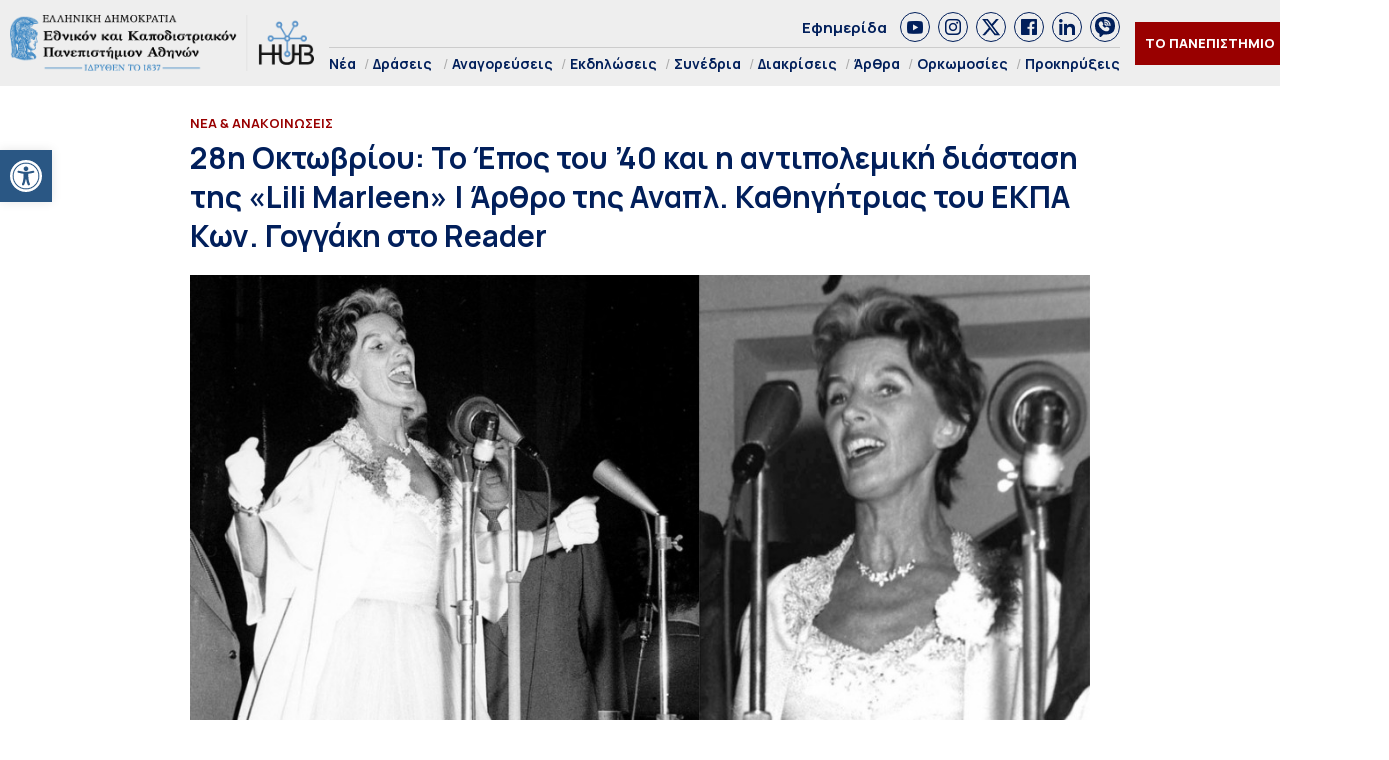

--- FILE ---
content_type: text/html; charset=UTF-8
request_url: https://hub.uoa.gr/october-28th-and-the-anti-war-dimension-of-lili-marleen/
body_size: 30583
content:
<!DOCTYPE html>
<html lang="el" style="    background-color: #FFF;">
<head>
  <meta charset="utf-8">
  <meta name="viewport" content="width=device-width, initial-scale=1">
   <title>28η Οκτωβρίου: Το Έπος του &#039;40 και η αντιπολεμική διάσταση της «Lili Marleen» | Άρθρο της Αναπλ. Καθηγήτριας του ΕΚΠΑ Κων. Γογγάκη στο Reader - Hub ΕΚΠΑ Hub ΕΚΠΑ</title>

  <link rel="preconnect" href="https://fonts.googleapis.com">
  <link rel="preconnect" href="https://fonts.gstatic.com" crossorigin>
  <link href="https://fonts.googleapis.com/css2?family=Manrope:wght@200..800&family=Noto+Serif:ital,wght@0,100..900;1,100..900&display=swap" rel="stylesheet">
  

  <link rel="icon" href="https://hub.uoa.gr/wp-content/uploads/2021/07/cropped-favicon-32x32.png" sizes="32x32">
    
  <meta name='robots' content='index, follow, max-image-preview:large, max-snippet:-1, max-video-preview:-1' />

	<!-- This site is optimized with the Yoast SEO plugin v22.6 - https://yoast.com/wordpress/plugins/seo/ -->
	<meta name="description" content="Σε πρόσφατη εκδήλωση που προσκλήθηκα από την Εταιρεία Ελλήνων Λογοτεχνών να μιλήσω για το Έπος του &#039;40, με ενέπνευσε και παρουσίασα το θέμα «Το Έπος του &#039;40 μέσα από τα αξέχαστα τραγούδια του». Το θέμα αυτό έδωσε την ευκαιρία μιας προσέγγισης εντελώς διαφορετικής από τις άλλες, καθώς αναδείχτηκαν τα ιστορικά γεγονότα με έναν ασυνήθιστο τρόπο. Μέσα από τα τραγούδια της εποχής εκείνης, όταν πλημμύρισαν την αίθουσα η μουσική, οι στίχοι, ο παλμός, η ερμηνεία των καλλιτεχνών, γέμισαν τα στήθη όλων μας με μια εθνική συγκίνηση." />
	<link rel="canonical" href="https://hub.uoa.gr/october-28th-and-the-anti-war-dimension-of-lili-marleen/" />
	<meta property="og:locale" content="el_GR" />
	<meta property="og:type" content="article" />
	<meta property="og:title" content="28η Οκτωβρίου: Το Έπος του &#039;40 και η αντιπολεμική διάσταση της «Lili Marleen» | Άρθρο της Αναπλ. Καθηγήτριας του ΕΚΠΑ Κων. Γογγάκη στο Reader - Hub ΕΚΠΑ" />
	<meta property="og:description" content="Σε πρόσφατη εκδήλωση που προσκλήθηκα από την Εταιρεία Ελλήνων Λογοτεχνών να μιλήσω για το Έπος του &#039;40, με ενέπνευσε και παρουσίασα το θέμα «Το Έπος του &#039;40 μέσα από τα αξέχαστα τραγούδια του». Το θέμα αυτό έδωσε την ευκαιρία μιας προσέγγισης εντελώς διαφορετικής από τις άλλες, καθώς αναδείχτηκαν τα ιστορικά γεγονότα με έναν ασυνήθιστο τρόπο. Μέσα από τα τραγούδια της εποχής εκείνης, όταν πλημμύρισαν την αίθουσα η μουσική, οι στίχοι, ο παλμός, η ερμηνεία των καλλιτεχνών, γέμισαν τα στήθη όλων μας με μια εθνική συγκίνηση." />
	<meta property="og:url" content="https://hub.uoa.gr/october-28th-and-the-anti-war-dimension-of-lili-marleen/" />
	<meta property="og:site_name" content="Hub ΕΚΠΑ" />
	<meta property="article:publisher" content="https://el-gr.facebook.com/uoa.official" />
	<meta property="article:published_time" content="2022-11-07T15:21:18+00:00" />
	<meta property="article:modified_time" content="2022-11-07T15:21:47+00:00" />
	<meta property="og:image" content="https://hub.uoa.gr/wp-content/uploads/2022/11/Lili-Marleen.jpg" />
	<meta property="og:image:width" content="1100" />
	<meta property="og:image:height" content="618" />
	<meta property="og:image:type" content="image/jpeg" />
	<meta name="author" content="Ρουμπίνη Οικονομίδου" />
	<meta name="twitter:card" content="summary_large_image" />
	<meta name="twitter:creator" content="@uoaofficial" />
	<meta name="twitter:site" content="@uoaofficial" />
	<script type="application/ld+json" class="yoast-schema-graph">{"@context":"https://schema.org","@graph":[{"@type":"Article","@id":"https://hub.uoa.gr/october-28th-and-the-anti-war-dimension-of-lili-marleen/#article","isPartOf":{"@id":"https://hub.uoa.gr/october-28th-and-the-anti-war-dimension-of-lili-marleen/"},"author":{"name":"Ρουμπίνη Οικονομίδου","@id":"https://hub.uoa.gr/#/schema/person/94226749d2b16922c37ac7777bd1ac4a"},"headline":"28η Οκτωβρίου: Το Έπος του &#8217;40 και η αντιπολεμική διάσταση της «Lili Marleen» | Άρθρο της Αναπλ. Καθηγήτριας του ΕΚΠΑ Κων. Γογγάκη στο Reader","datePublished":"2022-11-07T15:21:18+00:00","dateModified":"2022-11-07T15:21:47+00:00","mainEntityOfPage":{"@id":"https://hub.uoa.gr/october-28th-and-the-anti-war-dimension-of-lili-marleen/"},"wordCount":311,"publisher":{"@id":"https://hub.uoa.gr/#organization"},"image":{"@id":"https://hub.uoa.gr/october-28th-and-the-anti-war-dimension-of-lili-marleen/#primaryimage"},"thumbnailUrl":"https://hub.uoa.gr/wp-content/uploads/2022/11/Lili-Marleen.jpg","keywords":["28η Οκτωβρίου 1940","Lili Marleen","Γογγάκη","Κωνσταντίνα Γογγάκη"],"articleSection":["Νέα &amp; Ανακοινώσεις","Πανεπιστημιακή Κοινότητα"],"inLanguage":"el"},{"@type":"WebPage","@id":"https://hub.uoa.gr/october-28th-and-the-anti-war-dimension-of-lili-marleen/","url":"https://hub.uoa.gr/october-28th-and-the-anti-war-dimension-of-lili-marleen/","name":"28η Οκτωβρίου: Το Έπος του '40 και η αντιπολεμική διάσταση της «Lili Marleen» | Άρθρο της Αναπλ. Καθηγήτριας του ΕΚΠΑ Κων. Γογγάκη στο Reader - Hub ΕΚΠΑ","isPartOf":{"@id":"https://hub.uoa.gr/#website"},"primaryImageOfPage":{"@id":"https://hub.uoa.gr/october-28th-and-the-anti-war-dimension-of-lili-marleen/#primaryimage"},"image":{"@id":"https://hub.uoa.gr/october-28th-and-the-anti-war-dimension-of-lili-marleen/#primaryimage"},"thumbnailUrl":"https://hub.uoa.gr/wp-content/uploads/2022/11/Lili-Marleen.jpg","datePublished":"2022-11-07T15:21:18+00:00","dateModified":"2022-11-07T15:21:47+00:00","description":"Σε πρόσφατη εκδήλωση που προσκλήθηκα από την Εταιρεία Ελλήνων Λογοτεχνών να μιλήσω για το Έπος του '40, με ενέπνευσε και παρουσίασα το θέμα «Το Έπος του '40 μέσα από τα αξέχαστα τραγούδια του». Το θέμα αυτό έδωσε την ευκαιρία μιας προσέγγισης εντελώς διαφορετικής από τις άλλες, καθώς αναδείχτηκαν τα ιστορικά γεγονότα με έναν ασυνήθιστο τρόπο. Μέσα από τα τραγούδια της εποχής εκείνης, όταν πλημμύρισαν την αίθουσα η μουσική, οι στίχοι, ο παλμός, η ερμηνεία των καλλιτεχνών, γέμισαν τα στήθη όλων μας με μια εθνική συγκίνηση.","breadcrumb":{"@id":"https://hub.uoa.gr/october-28th-and-the-anti-war-dimension-of-lili-marleen/#breadcrumb"},"inLanguage":"el","potentialAction":[{"@type":"ReadAction","target":["https://hub.uoa.gr/october-28th-and-the-anti-war-dimension-of-lili-marleen/"]}]},{"@type":"ImageObject","inLanguage":"el","@id":"https://hub.uoa.gr/october-28th-and-the-anti-war-dimension-of-lili-marleen/#primaryimage","url":"https://hub.uoa.gr/wp-content/uploads/2022/11/Lili-Marleen.jpg","contentUrl":"https://hub.uoa.gr/wp-content/uploads/2022/11/Lili-Marleen.jpg","width":1100,"height":618,"caption":"Lili Marleen"},{"@type":"BreadcrumbList","@id":"https://hub.uoa.gr/october-28th-and-the-anti-war-dimension-of-lili-marleen/#breadcrumb","itemListElement":[{"@type":"ListItem","position":1,"name":"Αρχική","item":"https://hub.uoa.gr/"},{"@type":"ListItem","position":2,"name":"28η Οκτωβρίου: Το Έπος του &#8217;40 και η αντιπολεμική διάσταση της «Lili Marleen» | Άρθρο της Αναπλ. Καθηγήτριας του ΕΚΠΑ Κων. Γογγάκη στο Reader"}]},{"@type":"WebSite","@id":"https://hub.uoa.gr/#website","url":"https://hub.uoa.gr/","name":"Hub ΕΚΠΑ","description":"Ενημέρωση για ερευνητικά θέματα του ΕΚΠΑ","publisher":{"@id":"https://hub.uoa.gr/#organization"},"potentialAction":[{"@type":"SearchAction","target":{"@type":"EntryPoint","urlTemplate":"https://hub.uoa.gr/?s={search_term_string}"},"query-input":"required name=search_term_string"}],"inLanguage":"el"},{"@type":"Organization","@id":"https://hub.uoa.gr/#organization","name":"ΕΚΠΑ HUB","url":"https://hub.uoa.gr/","logo":{"@type":"ImageObject","inLanguage":"el","@id":"https://hub.uoa.gr/#/schema/logo/image/","url":"https://hub.uoa.gr/wp-content/uploads/2021/07/uoa_hub_logo-2.png","contentUrl":"https://hub.uoa.gr/wp-content/uploads/2021/07/uoa_hub_logo-2.png","width":519,"height":100,"caption":"ΕΚΠΑ HUB"},"image":{"@id":"https://hub.uoa.gr/#/schema/logo/image/"},"sameAs":["https://el-gr.facebook.com/uoa.official","https://x.com/uoaofficial","https://www.youtube.com/channel/UCz9D6aUKkfItjR6cPrn1OVw"]},{"@type":"Person","@id":"https://hub.uoa.gr/#/schema/person/94226749d2b16922c37ac7777bd1ac4a","name":"Ρουμπίνη Οικονομίδου"}]}</script>
	<!-- / Yoast SEO plugin. -->


		<!-- This site uses the Google Analytics by MonsterInsights plugin v9.11.1 - Using Analytics tracking - https://www.monsterinsights.com/ -->
							<script src="//www.googletagmanager.com/gtag/js?id=G-FHQJ1YX12Q"  data-cfasync="false" data-wpfc-render="false" type="text/javascript" async></script>
			<script data-cfasync="false" data-wpfc-render="false" type="text/javascript">
				var mi_version = '9.11.1';
				var mi_track_user = true;
				var mi_no_track_reason = '';
								var MonsterInsightsDefaultLocations = {"page_location":"https:\/\/hub.uoa.gr\/october-28th-and-the-anti-war-dimension-of-lili-marleen\/"};
								if ( typeof MonsterInsightsPrivacyGuardFilter === 'function' ) {
					var MonsterInsightsLocations = (typeof MonsterInsightsExcludeQuery === 'object') ? MonsterInsightsPrivacyGuardFilter( MonsterInsightsExcludeQuery ) : MonsterInsightsPrivacyGuardFilter( MonsterInsightsDefaultLocations );
				} else {
					var MonsterInsightsLocations = (typeof MonsterInsightsExcludeQuery === 'object') ? MonsterInsightsExcludeQuery : MonsterInsightsDefaultLocations;
				}

								var disableStrs = [
										'ga-disable-G-FHQJ1YX12Q',
									];

				/* Function to detect opted out users */
				function __gtagTrackerIsOptedOut() {
					for (var index = 0; index < disableStrs.length; index++) {
						if (document.cookie.indexOf(disableStrs[index] + '=true') > -1) {
							return true;
						}
					}

					return false;
				}

				/* Disable tracking if the opt-out cookie exists. */
				if (__gtagTrackerIsOptedOut()) {
					for (var index = 0; index < disableStrs.length; index++) {
						window[disableStrs[index]] = true;
					}
				}

				/* Opt-out function */
				function __gtagTrackerOptout() {
					for (var index = 0; index < disableStrs.length; index++) {
						document.cookie = disableStrs[index] + '=true; expires=Thu, 31 Dec 2099 23:59:59 UTC; path=/';
						window[disableStrs[index]] = true;
					}
				}

				if ('undefined' === typeof gaOptout) {
					function gaOptout() {
						__gtagTrackerOptout();
					}
				}
								window.dataLayer = window.dataLayer || [];

				window.MonsterInsightsDualTracker = {
					helpers: {},
					trackers: {},
				};
				if (mi_track_user) {
					function __gtagDataLayer() {
						dataLayer.push(arguments);
					}

					function __gtagTracker(type, name, parameters) {
						if (!parameters) {
							parameters = {};
						}

						if (parameters.send_to) {
							__gtagDataLayer.apply(null, arguments);
							return;
						}

						if (type === 'event') {
														parameters.send_to = monsterinsights_frontend.v4_id;
							var hookName = name;
							if (typeof parameters['event_category'] !== 'undefined') {
								hookName = parameters['event_category'] + ':' + name;
							}

							if (typeof MonsterInsightsDualTracker.trackers[hookName] !== 'undefined') {
								MonsterInsightsDualTracker.trackers[hookName](parameters);
							} else {
								__gtagDataLayer('event', name, parameters);
							}
							
						} else {
							__gtagDataLayer.apply(null, arguments);
						}
					}

					__gtagTracker('js', new Date());
					__gtagTracker('set', {
						'developer_id.dZGIzZG': true,
											});
					if ( MonsterInsightsLocations.page_location ) {
						__gtagTracker('set', MonsterInsightsLocations);
					}
										__gtagTracker('config', 'G-FHQJ1YX12Q', {"forceSSL":"true","link_attribution":"true"} );
										window.gtag = __gtagTracker;										(function () {
						/* https://developers.google.com/analytics/devguides/collection/analyticsjs/ */
						/* ga and __gaTracker compatibility shim. */
						var noopfn = function () {
							return null;
						};
						var newtracker = function () {
							return new Tracker();
						};
						var Tracker = function () {
							return null;
						};
						var p = Tracker.prototype;
						p.get = noopfn;
						p.set = noopfn;
						p.send = function () {
							var args = Array.prototype.slice.call(arguments);
							args.unshift('send');
							__gaTracker.apply(null, args);
						};
						var __gaTracker = function () {
							var len = arguments.length;
							if (len === 0) {
								return;
							}
							var f = arguments[len - 1];
							if (typeof f !== 'object' || f === null || typeof f.hitCallback !== 'function') {
								if ('send' === arguments[0]) {
									var hitConverted, hitObject = false, action;
									if ('event' === arguments[1]) {
										if ('undefined' !== typeof arguments[3]) {
											hitObject = {
												'eventAction': arguments[3],
												'eventCategory': arguments[2],
												'eventLabel': arguments[4],
												'value': arguments[5] ? arguments[5] : 1,
											}
										}
									}
									if ('pageview' === arguments[1]) {
										if ('undefined' !== typeof arguments[2]) {
											hitObject = {
												'eventAction': 'page_view',
												'page_path': arguments[2],
											}
										}
									}
									if (typeof arguments[2] === 'object') {
										hitObject = arguments[2];
									}
									if (typeof arguments[5] === 'object') {
										Object.assign(hitObject, arguments[5]);
									}
									if ('undefined' !== typeof arguments[1].hitType) {
										hitObject = arguments[1];
										if ('pageview' === hitObject.hitType) {
											hitObject.eventAction = 'page_view';
										}
									}
									if (hitObject) {
										action = 'timing' === arguments[1].hitType ? 'timing_complete' : hitObject.eventAction;
										hitConverted = mapArgs(hitObject);
										__gtagTracker('event', action, hitConverted);
									}
								}
								return;
							}

							function mapArgs(args) {
								var arg, hit = {};
								var gaMap = {
									'eventCategory': 'event_category',
									'eventAction': 'event_action',
									'eventLabel': 'event_label',
									'eventValue': 'event_value',
									'nonInteraction': 'non_interaction',
									'timingCategory': 'event_category',
									'timingVar': 'name',
									'timingValue': 'value',
									'timingLabel': 'event_label',
									'page': 'page_path',
									'location': 'page_location',
									'title': 'page_title',
									'referrer' : 'page_referrer',
								};
								for (arg in args) {
																		if (!(!args.hasOwnProperty(arg) || !gaMap.hasOwnProperty(arg))) {
										hit[gaMap[arg]] = args[arg];
									} else {
										hit[arg] = args[arg];
									}
								}
								return hit;
							}

							try {
								f.hitCallback();
							} catch (ex) {
							}
						};
						__gaTracker.create = newtracker;
						__gaTracker.getByName = newtracker;
						__gaTracker.getAll = function () {
							return [];
						};
						__gaTracker.remove = noopfn;
						__gaTracker.loaded = true;
						window['__gaTracker'] = __gaTracker;
					})();
									} else {
										console.log("");
					(function () {
						function __gtagTracker() {
							return null;
						}

						window['__gtagTracker'] = __gtagTracker;
						window['gtag'] = __gtagTracker;
					})();
									}
			</script>
							<!-- / Google Analytics by MonsterInsights -->
		<style id='eventpost-timeline-style-inline-css' type='text/css'>
.event_timeline{overflow-x:hidden;padding:22px 0 0;position:relative}.event_timeline:before{background-color:#000;content:"";height:2px;position:absolute;top:22px;width:100%}.event_timeline .track{align-items:flex-start;display:flex;flex-flow:nowrap;position:relative;transition:all 1s;white-space:nowrap;z-index:0}.event_timeline .event_item{display:inline-block;padding:2.5rem 1rem 1rem;position:relative;text-align:center;white-space:normal}.event_timeline .event_item.event_past{opacity:1}.event_timeline .event_item .anchor{background-color:#000;border-radius:50%;content:"";display:block;height:28px;left:calc(50% - 8px);position:absolute;top:-30px;width:28px}.event_timeline .event_item .anchor:before{background-color:inherit;content:"";display:block;height:2.3rem;left:50%;position:absolute;top:28px;width:1px}.event_timeline .event_item .event_date{font-weight:700}.event_timeline .event_item h5{line-height:1;margin:0;padding:0}.event_timeline .next,.event_timeline .previous{background-color:#000;border-radius:50%;content:"";cursor:pointer;display:block;height:40px;position:absolute;top:1.5px;width:40px;z-index:1}.event_timeline .next:after,.event_timeline .previous:after{border-bottom:3px solid #fff;border-left:3px solid #fff;content:"";font-size:0;height:10px;position:absolute;top:14.8333333333px;transition:left .3s;width:10px;z-index:3}.event_timeline .next{right:0}.event_timeline .next:after{left:11.5px;transform:rotate(-135deg)}.event_timeline .next:focus:after,.event_timeline .next:hover:after{left:14.5px}.event_timeline .previous{display:none;left:0}.event_timeline .previous:after{left:15px;transform:rotate(45deg)}.event_timeline .previous:focus:after,.event_timeline .previous:hover:after{left:12px}

</style>
<link rel='stylesheet' id='event-post-map-css' href='https://hub.uoa.gr/wp-content/plugins/event-post/build/map/event-map.css?ver=6.5.7' type='text/css' media='all' />
<link rel='stylesheet' id='event-post-css' href='https://hub.uoa.gr/wp-content/plugins/event-post/build/front/front.css?ver=1750771719' type='text/css' media='all' />
<link rel='stylesheet' id='dashicons-css' href='https://hub.uoa.gr/wp-includes/css/dashicons.min.css?ver=6.5.7' type='text/css' media='all' />
<link rel='stylesheet' id='trp-language-switcher-style-css' href='https://hub.uoa.gr/wp-content/plugins/translatepress-multilingual/assets/css/trp-language-switcher.css?ver=2.7.6' type='text/css' media='all' />
<link rel='stylesheet' id='pojo-a11y-css' href='https://hub.uoa.gr/wp-content/plugins/pojo-accessibility/modules/legacy/assets/css/style.min.css?ver=1.0.0' type='text/css' media='all' />
<link rel='stylesheet' id='default-style-css' href='https://hub.uoa.gr/wp-content/themes/whsk-ekpa/style.css?ver=6.5.7' type='text/css' media='all' />
<link rel='stylesheet' id='bulma-css' href='https://cdn.jsdelivr.net/npm/bulma@1.0.2/css/bulma.min.css?ver=6.5.7' type='text/css' media='all' />
<link rel='stylesheet' id='slickcss-css' href='https://hub.uoa.gr/wp-content/themes/whsk-ekpa/common/slick/slick.css?ver=1.0' type='text/css' media='all' />
<link rel='stylesheet' id='format-css' href='https://hub.uoa.gr/wp-content/themes/whsk-ekpa/common/css/format.css?ver=2.5' type='text/css' media='all' />
<link rel='stylesheet' id='esg-plugin-settings-css' href='https://hub.uoa.gr/wp-content/plugins/essential-grid/public/assets/css/settings.css?ver=3.1.2.1' type='text/css' media='all' />
<link rel='stylesheet' id='tp-fontello-css' href='https://hub.uoa.gr/wp-content/plugins/essential-grid/public/assets/font/fontello/css/fontello.css?ver=3.1.2.1' type='text/css' media='all' />
<script type="text/javascript" src="https://hub.uoa.gr/wp-content/plugins/google-analytics-for-wordpress/assets/js/frontend-gtag.min.js?ver=9.11.1" id="monsterinsights-frontend-script-js" async="async" data-wp-strategy="async"></script>
<script data-cfasync="false" data-wpfc-render="false" type="text/javascript" id='monsterinsights-frontend-script-js-extra'>/* <![CDATA[ */
var monsterinsights_frontend = {"js_events_tracking":"true","download_extensions":"doc,pdf,ppt,zip,xls,docx,pptx,xlsx","inbound_paths":"[{\"path\":\"\\\/go\\\/\",\"label\":\"affiliate\"},{\"path\":\"\\\/recommend\\\/\",\"label\":\"affiliate\"}]","home_url":"https:\/\/hub.uoa.gr","hash_tracking":"false","v4_id":"G-FHQJ1YX12Q"};/* ]]> */
</script>
<script type="text/javascript" src="https://hub.uoa.gr/wp-includes/js/jquery/jquery.min.js?ver=3.7.1" id="jquery-core-js"></script>
<script type="text/javascript" src="https://hub.uoa.gr/wp-includes/js/jquery/jquery-migrate.min.js?ver=3.4.1" id="jquery-migrate-js"></script>
<script type="text/javascript" src="https://hub.uoa.gr/wp-content/themes/whsk-ekpa/common/js/jquery.min.js?ver=6.5.7" id="localjquery-js"></script>
<script type="text/javascript" id="_tpt-js-before">
/* <![CDATA[ */
 window.ESG ??= {}; ESG.E ??= {}; ESG.E.plugin_url = 'https://hub.uoa.gr/wp-content/plugins/essential-grid/'; ESG.E.tptools = true; ESG.E.waitTptFunc ??= []; ESG.F ??= {}; ESG.F.waitTpt = () => { if ( typeof jQuery==='undefined' || !window?._tpt?.regResource || !ESG?.E?.plugin_url || (!ESG.E.tptools && !SR7?.E?.plugin_url) ) return setTimeout(ESG.F.waitTpt, 29); if (!window._tpt.gsap) window._tpt.regResource({id: 'tpgsap', url : ESG.E.tptools && ESG.E.plugin_url+'/public/assets/js/libs/tpgsap.js' || SR7.E.plugin_url + 'public/js/libs/tpgsap.js'}); _tpt.checkResources(['tpgsap']).then(() => { ESG.E.waitTptFunc.forEach((f) => { typeof f === 'function' && f(); }); ESG.E.waitTptFunc = []; }); }
/* ]]> */
</script>
<script type="text/javascript" src="https://hub.uoa.gr/wp-content/plugins/essential-grid/public/assets/js/libs/tptools.js?ver=6.7.3" id="_tpt-js" async="async" data-wp-strategy="async"></script>
  <script src="https://cdn.onesignal.com/sdks/web/v16/OneSignalSDK.page.js" defer></script>
  <script>
          window.OneSignalDeferred = window.OneSignalDeferred || [];
          OneSignalDeferred.push(async function(OneSignal) {
            await OneSignal.init({
              appId: "9e34bd5c-c42e-4e9d-a714-f092c506dc7c",
              serviceWorkerOverrideForTypical: true,
              path: "https://hub.uoa.gr/wp-content/plugins/onesignal-free-web-push-notifications/sdk_files/",
              serviceWorkerParam: { scope: "/wp-content/plugins/onesignal-free-web-push-notifications/sdk_files/push/onesignal/" },
              serviceWorkerPath: "OneSignalSDKWorker.js",
            });
          });

          // Unregister the legacy OneSignal service worker to prevent scope conflicts
          navigator.serviceWorker.getRegistrations().then((registrations) => {
            // Iterate through all registered service workers
            registrations.forEach((registration) => {
              // Check the script URL to identify the specific service worker
              if (registration.active && registration.active.scriptURL.includes('OneSignalSDKWorker.js.php')) {
                // Unregister the service worker
                registration.unregister().then((success) => {
                  if (success) {
                    console.log('OneSignalSW: Successfully unregistered:', registration.active.scriptURL);
                  } else {
                    console.log('OneSignalSW: Failed to unregister:', registration.active.scriptURL);
                  }
                });
              }
            });
          }).catch((error) => {
            console.error('Error fetching service worker registrations:', error);
          });
        </script>
<link rel="alternate" hreflang="el" href="https://hub.uoa.gr/october-28th-and-the-anti-war-dimension-of-lili-marleen/"/>
<style type="text/css">
#pojo-a11y-toolbar .pojo-a11y-toolbar-toggle a{ background-color: #2a5784;	color: #ffffff;}
#pojo-a11y-toolbar .pojo-a11y-toolbar-overlay, #pojo-a11y-toolbar .pojo-a11y-toolbar-overlay ul.pojo-a11y-toolbar-items.pojo-a11y-links{ border-color: #2a5784;}
body.pojo-a11y-focusable a:focus{ outline-style: solid !important;	outline-width: 1px !important;	outline-color: #FF0000 !important;}
#pojo-a11y-toolbar{ top: 150px !important;}
#pojo-a11y-toolbar .pojo-a11y-toolbar-overlay{ background-color: #ffffff;}
#pojo-a11y-toolbar .pojo-a11y-toolbar-overlay ul.pojo-a11y-toolbar-items li.pojo-a11y-toolbar-item a, #pojo-a11y-toolbar .pojo-a11y-toolbar-overlay p.pojo-a11y-toolbar-title{ color: #333333;}
#pojo-a11y-toolbar .pojo-a11y-toolbar-overlay ul.pojo-a11y-toolbar-items li.pojo-a11y-toolbar-item a.active{ background-color: #2a5784;	color: #ffffff;}
@media (max-width: 767px) { #pojo-a11y-toolbar { top: 40% !important; } }</style><link rel="icon" href="https://hub.uoa.gr/wp-content/uploads/2021/07/cropped-favicon-32x32.png" sizes="32x32" />
<link rel="icon" href="https://hub.uoa.gr/wp-content/uploads/2021/07/cropped-favicon-192x192.png" sizes="192x192" />
<link rel="apple-touch-icon" href="https://hub.uoa.gr/wp-content/uploads/2021/07/cropped-favicon-180x180.png" />
<meta name="msapplication-TileImage" content="https://hub.uoa.gr/wp-content/uploads/2021/07/cropped-favicon-270x270.png" />
</head>

<body class="post-template-default single single-post postid-34362 single-format-standard wp-custom-logo hubuoa translatepress-el"> 
  <header id="SiteHeader" class="is-site-header">
      <div class="wrap-header-cols" style="max-width:1920px;margin-inline:auto">
      <div class="columns level is-mobile">
        <div class="column is-3-desktop is-10-touch is-relative">
          <div class="header-logo">
            <a href="/" class="is-block">
              <img src="https://hub.uoa.gr/wp-content/themes/whsk-ekpa/common/imgs/hubuoa.png" alt="hublogo" />
            </a>
          </div>          
        </div>
        <div class="column is-relative is-hidden-touch">
          <div class="topmenu-row">
            <a href="/tag/efimerida-panepistimio-athinon/">Εφημερίδα</a>
            <div class="socials_wrap">
            <a target="_blank" href="https://www.youtube.com/channel/UCz9D6aUKkfItjR6cPrn1OVw" class="social_item" rel="nofollow" role="link">
              <span class="dashicons dashicons-youtube"></span>
            </a>
            <a target="_blank" href="https://www.instagram.com/nkua.gr/" class="social_item" rel="nofollow" role="link">
              <span class="dashicons dashicons-instagram"></span>
            </a>
            <a target="_blank" href="https://twitter.com/uoaofficial" class="social_item" rel="nofollow" role="link">
<svg fill="#1C4182" xmlns="http://www.w3.org/2000/svg" viewBox="0 0 24 24"><path d="M18.244 2.25h3.308l-7.227 8.26 8.502 11.24H16.17l-5.214-6.817L4.99 21.75H1.68l7.73-8.835L1.254 2.25H8.08l4.713 6.231zm-1.161 17.52h1.833L7.084 4.126H5.117z"/></svg>
            </a>
            <a target="_blank" href="https://el-gr.facebook.com/uoa.official" class="social_item" rel="nofollow" role="link">
            <span class="dashicons dashicons-facebook"></span>
            </a>
            <a target="_blank" href="https://www.linkedin.com/school/ethnikon-kai-kapodistriakon-panepistimion-athinon" class="social_item" rel="nofollow" role="link">
          <span class="dashicons dashicons-linkedin"></span>
            </a>
            <a target="_blank" class="social_item" href="https://invite.viber.com/?g2=AQAGhtIgsKpqZFDapSA2UcnmO38vY6LLKUvH4TaR0IaNoLC3KSBK9pi5ihRjxi1m">
<svg height="64" width="64" xmlns="http://www.w3.org/2000/svg" viewBox="0 0 32 32" xml:space="preserve"><path d="M16 0C8.1 0 0 1.7 0 14c0 6.6 2.3 10.7 7 12.6v3.7c0 .7.4 1.3 1 1.6.2.1.5.1.7.1.4 0 .9-.2 1.2-.5l3.6-3.6c.8 0 1.6.1 2.5.1 7.9 0 16-1.7 16-14S23.9 0 16 0zm-.5 10.2c1.8 0 3.3 1.5 3.3 3.3 0 .6-.4 1-1 1s-1-.4-1-1c0-.7-.6-1.3-1.3-1.3-.6 0-1-.4-1-1s.4-1 1-1zm-1-2.1c0-.6.4-1 1-1 3.5 0 6.4 2.9 6.4 6.4 0 .6-.4 1-1 1s-1-.4-1-1c0-2.4-2-4.4-4.4-4.4-.6 0-1-.5-1-1zm8.2 12.4c-.4 1.2-1.9 2.2-3.2 2.4-.3.1-.6.1-1 .1-.8 0-2-.2-4.1-1.1-2.4-1-4.8-3.1-6.7-5.8V16c-.6-.9-1.7-2.6-1.7-4.4 0-2.2 1.1-3.3 1.5-3.8.6-.5 1.3-.8 2.1-.8h.5c.7 0 1.2.2 1.7 1.2l.4.8c.3.8.7 1.7.8 1.8.3.6.3 1.1 0 1.6-.1.3-.3.5-.5.7-.1.2-.2.3-.3.3l-.2.2c.3.5.9 1.4 1.7 2.1 1.2 1.1 2.1 1.4 2.6 1.6.2-.2.4-.6.7-.9l.1-.2c.5-.7 1.3-.9 2.1-.6.4.2 2.6 1.2 2.6 1.2l.2.1c.3.2.7.3.9.7.3.9 0 2.2-.2 2.9zm1.3-6c-.6 0-1-.4-1-1C23 9.4 19.6 6 15.5 6c-.6 0-1-.4-1-1s.4-1 1-1c5.2 0 9.5 4.3 9.5 9.5 0 .6-.4 1-1 1z"/></svg>                
              </a>
          </div>
          </div>
          <div class="main-menu">
            <ul class="menu-container">
                            <li><a href="/nea/">Νέα</a></li>
              <li class="has-submenu"><a href="/category/actions/">Δράσεις</a>
                <ul class="is-submenu">
                  <li><a href="/category/extroversion/">Eξωστρέφεια</a></li>
                  <li><a href="/category/uoa-and-the-city	/">Το ΕΚΠΑ στην Πόλη</a></li>
                </ul>
              </li>
              <li><a href="/category/emeritus-ceremonies/">Αναγορεύσεις</a></li>
              <li><a href="/category/events/">Εκδηλώσεις</a></li>
              <li><a href="/category/conferences/">Συνέδρια</a></li>
              <li><a href="/category/distinctions/">Διακρίσεις</a></li>
              <li><a href="/category/posts/">Άρθρα</a></li>
              <li><a href="/category/inaugurations/">Ορκωμοσίες</a></li>
              <li><a href="/category/proclamations/">Προκηρύξεις</a></li>
              
            </ul>
          </div>
        </div>
                <div class="column is-narrow">
          <div class="is-flex is-align-items-center">
          <div class="is-hidden-touch">
            <div class="header-items is-flex is-justify-content-flex-end is-align-items-center">
            <div class="univercity-button"><a href="/the-university/">ΤΟ ΠΑΝΕΠΙΣΤΗΜΙΟ</a></div>
            <div class="lang">
              <a href="https://hub.uoa.gr/en/" target="_blank">
                <img src="https://hub.uoa.gr/wp-content/themes/whsk-ekpa/common/imgs/flag_en.png" alt="flag_en">
              </a>
            </div>
          </div>
          </div>
          <div id="burger-menu" class="burger-lines burger-area">
            <span></span>
            <span></span>
            <span></span>            
          </div>
          </div>
        </div>
      </div>
      </div>
  </header>
<style>
.inner-container{max-width:900px;margin:0 auto}
.post_content{margin-top:20px;width:100%;margin-inline:auto;font-size:18px;line-height:1.45;color:#0f0f0f}
.post_content h1,.post_content h2,.post_content h3,.post_content h4,.post_content h5,.post_content h6,.post_content p{margin-bottom:20px}
.article-header .header-image{margin-top:20px;text-align:center}
.article-header .header-image img{width:100%;height:100%;object-fit:cover}
.single-page{padding-bottom:3rem;margin-top:3rem;border-bottom:1px solid #ddd;margin-bottom:3rem}
table,td,th{border:1px solid #000;border-collapse:collapse}
td{padding:5px;font-size:12px}
tr:nth-child(2n){background-color:#f2f2f2}
tr:nth-child(odd){background-color:#fff}
ol{margin-bottom:20px;margin-left:20px}
li{list-style-position:inside}
.post_content ul li,  
.post_content ol li{margin-bottom:20px}  
.post-meta{border-bottom:1px solid #ccc;display:flex;justify-content:space-between;align-items:center}
.post-meta .date{font-size:13px;color: rgba(0, 0, 0, .6)}
.sidebar{max-width:330px;padding:0 20px;margin:0 auto;position:-webkit-sticky;position:sticky;top:120px}
.socials_wrap{border-bottom:0;margin-bottom:0;padding-bottom:0}
</style>

  <main class="single-page">
    <!-- <div class="container"> -->
      <!-- <div class="inner-container"> -->
        <div class="columns is-multiline">
          <div class="column is-full">
            <div class="container">
              <div class="inner-container">
                <header class="article-header">
                  <span class="label-item">
                    Νέα &amp; Ανακοινώσεις                  </span>
                  <h1 class="is-size-1-desktop is-size-2-touch o-head">28η Οκτωβρίου: Το Έπος του &#8217;40 και η αντιπολεμική διάσταση της «Lili Marleen» | Άρθρο της Αναπλ. Καθηγήτριας του ΕΚΠΑ Κων. Γογγάκη στο Reader</h1>
                  <div class="header-image ">
                    <img width="1024" height="575" src="https://hub.uoa.gr/wp-content/uploads/2022/11/Lili-Marleen-1024x575.jpg" class="imagefit wp-post-image" alt="28η Οκτωβρίου: Το Έπος του &#8217;40 και η αντιπολεμική διάσταση της «Lili Marleen» | Άρθρο της Αναπλ. Καθηγήτριας του ΕΚΠΑ Κων. Γογγάκη στο Reader" decoding="async" fetchpriority="high" srcset="https://hub.uoa.gr/wp-content/uploads/2022/11/Lili-Marleen-1024x575.jpg 1024w, https://hub.uoa.gr/wp-content/uploads/2022/11/Lili-Marleen-300x169.jpg 300w, https://hub.uoa.gr/wp-content/uploads/2022/11/Lili-Marleen-768x431.jpg 768w, https://hub.uoa.gr/wp-content/uploads/2022/11/Lili-Marleen-18x10.jpg 18w, https://hub.uoa.gr/wp-content/uploads/2022/11/Lili-Marleen-370x208.jpg 370w, https://hub.uoa.gr/wp-content/uploads/2022/11/Lili-Marleen-540x304.jpg 540w, https://hub.uoa.gr/wp-content/uploads/2022/11/Lili-Marleen-1010x567.jpg 1010w, https://hub.uoa.gr/wp-content/uploads/2022/11/Lili-Marleen-470x264.jpg 470w, https://hub.uoa.gr/wp-content/uploads/2022/11/Lili-Marleen-270x152.jpg 270w, https://hub.uoa.gr/wp-content/uploads/2022/11/Lili-Marleen.jpg 1100w" sizes="(max-width: 1024px) 100vw, 1024px" />                  </div>
                  <div class="post-meta">
                    <span class="date"></span>
                    <div class="socials_wrap">
                      <a onclick="window.open(this.href, 'mywin', 'left=20,top=20,width=550,height=550,toolbar=1,resizable=0'); return false;" href="https://twitter.com/intent/tweet?text=28η Οκτωβρίου: Το Έπος του &#8217;40 και η αντιπολεμική διάσταση της «Lili Marleen» | Άρθρο της Αναπλ. Καθηγήτριας του ΕΚΠΑ Κων. Γογγάκη στο Reader+https://hub.uoa.gr/october-28th-and-the-anti-war-dimension-of-lili-marleen/" target="_blank">
                        <svg xmlns="http://www.w3.org/2000/svg" viewBox="0 0 50 50" width="20px" height="20px"><path fill="#011F5B" d="M 6.9199219 6 L 21.136719 26.726562 L 6.2285156 44 L 9.40625 44 L 22.544922 28.777344 L 32.986328 44 L 43 44 L 28.123047 22.3125 L 42.203125 6 L 39.027344 6 L 26.716797 20.261719 L 16.933594 6 L 6.9199219 6 z"/></svg>
                      </a>
                      <a onclick="window.open(this.href, 'mywin', 'left=50,top=50,width=550,height=550,toolbar=1,resizable=0'); return false;" href="https://www.facebook.com/sharer/sharer.php?u=https://hub.uoa.gr/october-28th-and-the-anti-war-dimension-of-lili-marleen/&t=28η Οκτωβρίου: Το Έπος του &#8217;40 και η αντιπολεμική διάσταση της «Lili Marleen» | Άρθρο της Αναπλ. Καθηγήτριας του ΕΚΠΑ Κων. Γογγάκη στο Reader" target="_blank">
                        <span class="dashicons dashicons-facebook"></span>
                      </a>
                      <a onclick="window.open(this.href, 'mywin', 'left=20,top=20,width=550,height=550,toolbar=1,resizable=0'); return false;" class='linked-share share-butn' taget="_blank" href="https://www.linkedin.com/shareArticle?mini=true&url=https://hub.uoa.gr/october-28th-and-the-anti-war-dimension-of-lili-marleen/&title=28η Οκτωβρίου: Το Έπος του &#8217;40 και η αντιπολεμική διάσταση της «Lili Marleen» | Άρθρο της Αναπλ. Καθηγήτριας του ΕΚΠΑ Κων. Γογγάκη στο Reader&summary=Σε πρόσφατη εκδήλωση που προσκλήθηκα από την Εταιρεία Ελλήνων Λογοτεχνών να μιλήσω για το Έπος του '40, με ενέπνευσε και παρουσίασα το θέμα «Το Έπος του '40 μέσα από τα αξέχαστα τραγούδια του». Το θέμα αυτό έδωσε την ευκαιρία μιας προσέγγισης εντελώς διαφορετικής από τις άλλες, καθώς αναδείχτηκαν τα ιστορικά γεγονότα με έναν ασυνήθιστο τρόπο. Μέσα από τα τραγούδια της εποχής εκείνης, όταν πλημμύρισαν την αίθουσα η μουσική, οι στίχοι, ο παλμός, η ερμηνεία των καλλιτεχνών, γέμισαν τα στήθη όλων μας με μια εθνική συγκίνηση.&source=hub.uoa.gr">
                        <span class="dashicons dashicons-linkedin"></span>
                      </a>
                  </div>
                  </div>
                </header>
              </div>
            </div>
          </div>
          <div class="column is-full">
            <div class="maxgridrow" style="max-width:1920px;margin-inline:auto">
            <div class="main-container sticky-container">
              <div class="columns">
                <div class="column is-3-desktop is-hidden-touch">
                  <div class="sidebar-left sidebar sticky-bar">
                                        <article class="is-relative">
                        <div class="article-image mb-4">
                          <figure class="thumb-holder">
                                                          <a href="https://hub.uoa.gr/191-kathigites-kai-kathigitries-tou-ekpa-anamesa-stous-koryfaious-epistimones-pagkosmiws/">
                                <img src="https://hub.uoa.gr/wp-content/uploads/2005/09/photo_5963006674371463406_y-1024x576.jpg" class="imagefit" />
                              </a>
                                                      </figure>
                        </div>
                        <div class="article-mask">
                                                    <a href="https://hub.uoa.gr/191-kathigites-kai-kathigitries-tou-ekpa-anamesa-stous-koryfaious-epistimones-pagkosmiws/">
                            <h3 class="o-head is-size-normal">191 Καθηγητές και Καθηγήτριες του ΕΚΠΑ ανάμεσα στους κορυφαίους επιστήμονες παγκοσμίως</h3>
                          </a>
                        </div>
                      </article>
                                        </div>
                </div>
                <div class="column">
                  <div class="container">
                    <div class="inner-container">
                      <div class="post_content">
                        
<p><strong><em>Άρθρο της Αναπληρώτριας Καθηγήτριας του ΕΚΠΑ, Κωνσταντίνας Γογγάκη, στο <a href="https://www.reader.gr/diethni/431484/28i-oktobrioy-epos-toy-40-kai-i-antipolemiki-diastasi-tis-lili-marleen" target="_blank" rel="noreferrer noopener">Reader</a></em></strong></p>



<p>Σε πρόσφατη εκδήλωση που προσκλήθηκα από την Εταιρεία Ελλήνων Λογοτεχνών να μιλήσω για το Έπος του &#8217;40, με ενέπνευσε και παρουσίασα το θέμα «Το Έπος του &#8217;40 μέσα από τα αξέχαστα τραγούδια του». Το θέμα αυτό έδωσε την ευκαιρία μιας προσέγγισης εντελώς διαφορετικής από τις άλλες, καθώς αναδείχτηκαν τα ιστορικά γεγονότα με έναν ασυνήθιστο τρόπο. Μέσα από τα τραγούδια της εποχής εκείνης, όταν πλημμύρισαν την αίθουσα η μουσική, οι στίχοι, ο παλμός, η ερμηνεία των καλλιτεχνών, γέμισαν τα στήθη όλων μας με μια εθνική συγκίνηση.</p>



<p>Στον κατάλογο των καλλιτεχνών που εξύμνησαν τον αγώνα των Ελλήνων στρατιωτών και αναπτέρωσαν το ηθικό τους ενώ πολεμούσαν για την πατρίδα, αναμφισβήτητη πρωταγωνίστρια υπήρξε η Σοφία Βέμπο, η εθνική «τραγουδίστρια της Νίκης». Αλλά και άλλοι τραγουδιστές και συνθέτες ή στιχουργοί, καθώς και ηθοποιοί πολεμικών επιθεωρήσεων, ενίσχυσαν σημαντικά το εθνικό γόητρο των Ελλήνων, που τόσο το είχαν ανάγκη σε εκείνη την οδυνηρή περίοδο της φασιστικής επίθεσης. Μάλιστα, εκτός από το ελαφρό τραγούδι, και το λαϊκό, και το ρεμπέτικο τραγούδι &#8211; παρά την απαγόρευση και τις διώξεις που ασκούσε ο δικτάτορας Μεταξάς εναντίον στο δεύτερο &#8211; συστρατεύτηκαν στον πατριωτικό αγώνα των Ελλήνων. Τα τραγούδια του Έπους είχαν μεγάλη λαϊκή απήχηση, καθώς μέσα από αυτά εξέφραζε ο λαός τον καϋμό και την αγωνία του για το όνειρο της νίκης, ενώ διακωμωδούσε και γελοιοποιούσε τον κατακτητή.</p>



<p>Το πλέον διάσημο, ωστόσο, τραγούδι κατά τη διάρκεια του Β&#8217; Παγκοσμίου Πολέμου ήταν το «Lili Marleen». Το τραγούδι αυτό τραγουδήθηκε και από τις δύο πλευρές των αντιμαχομένων, με διαφορετικό, όμως, χαρακτήρα. Η «Lili Marleen» ήταν ένα παλιό γερμανικό ερωτικό ποίημα, που γράφτηκε πιθανόν από το δάσκαλο Hans Leip περί το 1915, στη διάρκεια του Α΄ Παγκοσμίου Πολέμου. Δημοσιεύτηκε για πρώτη φορά το 1937 με τον τίτλο «Das Lied eines Jungen Soldaten auf der Wacht» («Το τραγούδι ενός νεαρού στρατιώτη στη σκοπιά»). Το επόμενο έτος μελοποιήθηκε από τον Norbert Schulze, ο οποίος ήταν μέλος του ναζιστικού κόμματος και αργότερα συνεργάτης του Joseph Goebbels. Το 1939 ηχογραφήθηκε για πρώτη φορά με την ερμηνεία της Γερμανίδας τραγουδίστριας Lale Andersen (1905-1972) υπό τον νέο τίτλο «Das Mädchen unter der Laterne» («Το κορίτσι κάτω απ΄ το φανάρι»). Η πρώτη εγγραφή του Lili Marleen, έγινε στις 2 Αυγούστου 1939, στο Electrola Studio, στο Βερολίνο.</p>



<figure class="wp-block-embed is-type-video is-provider-youtube wp-block-embed-youtube wp-embed-aspect-16-9 wp-has-aspect-ratio"><div class="wp-block-embed__wrapper">
<iframe title="Lili Marleen - The 1939 Original !" width="500" height="281" src="https://www.youtube.com/embed/-m20JjkjzZ0?feature=oembed" frameborder="0" allow="accelerometer; autoplay; clipboard-write; encrypted-media; gyroscope; picture-in-picture; web-share" referrerpolicy="strict-origin-when-cross-origin" allowfullscreen></iframe>
</div></figure>



<p>«Vor der Kaserne<br>Vor dem großen Tor<br>Stand eine Laterne<br>Und steht sie noch davor<br>So woll&#8217;n wir uns da wieder seh&#8217;n<br>Bei der Laterne wollen wir steh&#8217;n<br>Wie einst Lili Marleen.<br><br>Unsere beide Schatten<br>Sah&#8217;n wie einer aus<br>Daß wir so lieb uns hatten<br>Das sah man gleich daraus<br>Und alle Leute soll&#8217;n es seh&#8217;n<br>Wenn wir bei der Laterne steh&#8217;n<br>Wie einst Lili Marleen.<br><br>Schon rief der Posten,<br>Sie blasen Zapfenstreich<br>Das kann drei Tage kosten<br>Kam&#8217;rad, ich komm sogleich<br>Da sagten wir auf Wiedersehen<br>Wie gerne wollt ich mit dir geh&#8217;n<br>Mit dir Lili Marleen.<br><br>Deine Schritte kennt sie,<br>Deinen zieren Gang<br>Alle Abend brennt sie,<br>Doch mich vergaß sie lang<br>Und sollte mir ein Leids gescheh&#8217;n<br>Wer wird bei der Laterne stehen<br>Mit dir Lili Marleen?<br><br>Aus dem stillen Raume,<br>Aus der Erde Grund<br>Hebt mich wie im Traume<br>Dein verliebter Mund<br>Wenn sich die späten Nebel drehn<br>Werd&#8217; ich bei der Laterne steh&#8217;n<br>Wie einst Lili Marleen».</p>



<p>Όταν το τραγούδι «Lili Marleen» κυκλοφόρησε, αντιμετωπίστηκε μάλλον με αδιαφορία. Το 1941, όμως, μετά την γερμανική εισβολή σε Ελλάδα και Γιουγκοσλαβία, ένας Γερμανός αξιωματικός του Ραδιοφωνικού Σταθμού στο κατεχόμενο Βελιγράδι, το αναμετάδωσε και είχε μεγάλη επιτυχία. Γερμανοί στρατιώτες από όλες τις κατεχόμενες χώρες, έστελναν γράμματα στον Σταθμό, ζητώντας να ακούσουν ξανά το άγνωστο αυτό τραγούδι. Έτσι, καθιερώθηκε το τραγούδι αυτό, στις 9.55 μ.μ. ακριβώς, να κλείνει το πρόγραμμα του σταθμού. Το τραγούδι διαδόθηκε σε όλη την Ευρώπη, τη Μεσόγειο και τη Βόρεια Αφρική, όπου ήταν το ναζιστικό Afrikakorps, ενώ, μεταγλωττισμένο, έφτασε ακόμη και στις ΗΠΑ. Το τραγούδι παιζόταν, πλέον από όλους τους ραδιοφωνικούς Σταθμούς, γερμανικούς και συμμαχικούς. Περιγράφει έναν στρατιώτη στη σκοπιά, που ονειρεύεται ότι το κορίτσι του, η Lili Marleen, τον περιμένει να ξαναβρεθούν έξω από το στρατόπεδο και κάτω από τον φωτισμένο φανοστάτη, όπου συναντιόταν πριν από τον πόλεμο.<br><br>Το 1942 διασκευάστηκε με κρουστά, λαμβάνοντας την μορφή εμβατηρίου, που ταίριαζε με τον γερμανικό στρατιωτικό βηματισμό. Έτσι για τους Γερμανούς έφερε προπαγανδιστικό χαρακτήρα, ενώ για τους Συμμάχους παρέμενε ένα εξόχως δημοφιλές ερωτικό τραγούδι, με την γλυκιά φωνή της Άντερσεν. Το τραγούδι μεταγλωττίστηκε σε διάφορες γλώσσες, που άλλαζαν πάντως τον αρχικό του χαρακτήρα. Οι Ιταλοί του προσέδωσαν πολύ αργό ρυθμό, που εξέφραζε περισσότερο απογοήτευση, παρά εμβατηριακή εγρήγορση. Οι Έλληνες του έδωσαν έναν περιπαιχτικό περιεχόμενο, που αποδιδόταν με παιδικές φωνές επιθεωρησιακών θιάσων. Σταδιακά, είχε χάσει πλέον το πομπώδες στοιχείο των Γερμανών, ενώ αντίστοιχα, κέρδιζε ολοένα και περισσότερο τους Συμμάχους. Γι΄ αυτούς έλαβε το νόημα μιας υπόσχεσης, για νίκη και επιστροφή του στρατιώτη στο αγαπημένο του κορίτσι που τον περίμενε.<br><br>Από τότε οι διαφορετικές εκτελέσεις της Lili Marleen, έχουν ξεπεράσει τις 200. Η πιο χαρακτηριστική ίσως απόδοση είναι εκείνη της Marlene Dietrich. Η Dietrich, το 1944, ως λοχαγός του Αμερικανικού στρατού, ερμήνευσε τη Lili Marleen με αγγλικούς στίχους (ενώ, βέβαια, το τραγούδησε και στα γερμανικά!) και έκανε το τραγούδι σήμα κατατεθέν της. Η Dietrich ήταν Γερμανίδα, αλλά το 1939, αηδιασμένη από τους Ναζί, έγινε Αμερικανίδα υπήκοος και απαρνήθηκε τη γερμανική της υπηκοότητα. Το «Lili Marleen» κυκλοφόρησε επίσης με αγγλικούς στίχους και από την τραγουδίστρια και ηθοποιό Vera Lynn, η οποία υπήρξε εξαιρετικά δημοφιλής στους Άγγλους στρατιώτες. Η Lynn στη διάρκεια του Β΄ Παγκοσμίου Πολέμου ταξίδευε δίνοντας παραστάσεις για να εμψυχώσει τα συμμαχικά στρατεύματα, τραγουδώντας και το «Lili Marleen».<br>Η Lale Andersen είχε τραγουδήσει το Lili Marleen κάνοντάς το να μοιάζει με εμβατήριο. Η Marlene Dietrich, αντιθέτως, με την ερμηνεία της έδωσε έναν τόνο μελαγχολικό, νοσταλγικό στο τραγούδι. Το Lili Marleen, σταδιακά, έπαψε να θεωρείται μόνο γερμανικό, και έγινε για όλους το «τραγούδι του πολέμου». Εξάλλου, θεωρήθηκε ως τραγούδι αγάπης, και συνεπώς αντιπολεμικό, συνιστώντας μία από τις παραδοξότητες του Πολέμου, καθώς χρησιμοποιήθηκε μεν από τους Ναζί για τόνωση του ηθικού των στρατιωτών τους, αλλά αγαπήθηκε έντονα και από τους Συμμάχους!<br><br>Η Lale Andersen παρέμεινε ταυτισμένη με την πρώτη εκδοχή του τραγουδιού, όπως φαίνεται κι απ’ το γεγονός ότι χρόνια αργότερα, το 1981, ο Rainer Werner Fassbinder‎ αφιέρωσε την ταινία του Lili Marleen – την οποία υποδύθηκε η Hanna Schygulla &#8211; στην ζωή της Andersen. Ωστόσο, η αγάπη επικράτησε και νίκησε! Το τραγούδι, με την αναφορά στην μελαγχολική εκείνη δεσποινίδα, που περίμενε ολομόναχη έξω από τον στρατώνα τον αγαπημένο της, απέκτησε πολλούς συμβολισμούς, αποτελώντας μια παγκόσμια ευχή για την απρόσκοπτη αντάμωση των ερωτευμένων νέων. Προϋπόθεση για την επίτευξη αυτού του στόχου θα ήταν η κατάπαυση του πολέμου! Όλοι οι νέοι είχαν και έχουν δικαίωμα να αγαπηθούν και να ζήσουν, αντί να τους χωρίζουν οι πόλεμοι των ισχυρών. Την τεράστια δύναμη της «Lili Marleen» την φέρει η Αγάπη και η δυναμική της, που αξιολογείται υψηλότερα από τον πόλεμο, πάνω από στρατούς και κράτη, πάνω από όλα, και μεταδίδει το αντιπολεμικό της μήνυμα απανταχού της γης.</p>



<p>*<br>[Παρατίθενται ορισμένες από τις αμέτρητες εκδοχές του τραγουδιού].</p>



<h2 class="wp-block-heading">Γιώργος Γαβριηλίδης &#8211; «Λιλή Μαρλέν»<br><a href="https://open.spotify.com/artist/5HevicGzoMdOlSMv9b2MzC" target="_blank" rel="noreferrer noopener">https://open.spotify.com/artist/5HevicGzoMdOlSMv9b2MzC</a></h2>



<p>«Θε&#8217; να έρθει η ώρα,<br>νιώστε το καλά,<br>που ετούτη η Χώρα<br>πάλι θα γελά.<br>Πεινάμε μα θα ζήσομε<br>κι εμείς θα τραγουδήσομε,<br>adieu Lili Marleen<br>κι οι Γερμανοί θα κλαίν&#8217;.<br>Θά&#8217; ρθουνε Εγγλέζοι κι Αμερικανοί,<br>θά&#8217; ρθουνε Φραντσέζοι, Ρώσοι, Πολωνοί.<br>Θα σας διαμελίσουνε<br>κι όλοι θα τραγουδήσουμε,<br>adieu Lili Marleen<br>κι οι Γερμανοί θα κλαίν».</p>



<p><strong>«Lili Marleen» &#8211; Lale Andersen (greek subs)</strong></p>



<figure class="wp-block-embed is-type-video is-provider-youtube wp-block-embed-youtube wp-embed-aspect-16-9 wp-has-aspect-ratio"><div class="wp-block-embed__wrapper">
<iframe title="Lili Marleen - Lale Andersen (greek subs)" width="500" height="281" src="https://www.youtube.com/embed/5bW125dQNzc?feature=oembed" frameborder="0" allow="accelerometer; autoplay; clipboard-write; encrypted-media; gyroscope; picture-in-picture; web-share" referrerpolicy="strict-origin-when-cross-origin" allowfullscreen></iframe>
</div></figure>



<p><strong>«Lili Marleen» &#8211; Lale Andersen &#8211; Musikvideo 1942</strong></p>



<figure class="wp-block-embed is-type-video is-provider-youtube wp-block-embed-youtube wp-embed-aspect-16-9 wp-has-aspect-ratio"><div class="wp-block-embed__wrapper">
https://youtu.be/nDfre5mYonA
</div></figure>



<p><strong>«Lili Marleen» &#8211; Marlene Dietrich Letra alemán y español IES Sentmenat</strong></p>



<figure class="wp-block-embed is-type-video is-provider-youtube wp-block-embed-youtube wp-embed-aspect-16-9 wp-has-aspect-ratio"><div class="wp-block-embed__wrapper">
<iframe title="Lili Marleen Marlene Dietrich Letra alemán y español IES Sentmenat" width="500" height="281" src="https://www.youtube.com/embed/9mgin_TSNl0?feature=oembed" frameborder="0" allow="accelerometer; autoplay; clipboard-write; encrypted-media; gyroscope; picture-in-picture; web-share" referrerpolicy="strict-origin-when-cross-origin" allowfullscreen></iframe>
</div></figure>



<p><strong>«Lili Marleen» &#8211; Vera Lynn</strong></p>



<figure class="wp-block-embed is-type-video is-provider-youtube wp-block-embed-youtube wp-embed-aspect-16-9 wp-has-aspect-ratio"><div class="wp-block-embed__wrapper">
<iframe title="Vera Lynn - Lili Marleen" width="500" height="281" src="https://www.youtube.com/embed/KQfBzeWlguw?feature=oembed" frameborder="0" allow="accelerometer; autoplay; clipboard-write; encrypted-media; gyroscope; picture-in-picture; web-share" referrerpolicy="strict-origin-when-cross-origin" allowfullscreen></iframe>
</div></figure>



<p><strong>«Lili Marlene» &#8211; Nina Hagen &#8211; 1990 (vs Nana Mouskouri)</strong></p>



<figure class="wp-block-embed is-type-video is-provider-youtube wp-block-embed-youtube wp-embed-aspect-4-3 wp-has-aspect-ratio"><div class="wp-block-embed__wrapper">
<iframe title="Nina Hagen - 1990 Lili Marlene (vs Nana Mouskouri)" width="500" height="375" src="https://www.youtube.com/embed/X3-7-DZ0XXU?feature=oembed" frameborder="0" allow="accelerometer; autoplay; clipboard-write; encrypted-media; gyroscope; picture-in-picture; web-share" referrerpolicy="strict-origin-when-cross-origin" allowfullscreen></iframe>
</div></figure>
 
                      </div>
                    </div>
                  </div>
                </div>
                <div class="column is-3-desktop is-hidden-touch">
                  <div class="sidebar-right sidebar sticky-bar">
                                      <article class="is-relative">
                      <div class="article-image mb-4">
                        <figure class="thumb-holder">
                                                      <a href="https://hub.uoa.gr/egkainia-tou-ethnikou-kai-kapodistriakou-panepistimiou-athinon-parartima-kyprou-istoriki-stigmi-gia-tin-elliniki-kai-kypriaki-anotati-ekpaidefsi/">
                              <img src="https://hub.uoa.gr/wp-content/uploads/2005/11/NIC_7028_4896x3264-1024x683.jpg" class="imagefit" />
                            </a>
                                                  </figure>
                      </div>
                      <div class="article-mask">
                                                <a href="https://hub.uoa.gr/egkainia-tou-ethnikou-kai-kapodistriakou-panepistimiou-athinon-parartima-kyprou-istoriki-stigmi-gia-tin-elliniki-kai-kypriaki-anotati-ekpaidefsi/">
                          <h3 class="o-head is-size-normal">Εγκαίνια του Εθνικού και Καποδιστριακού Πανεπιστημίου Αθηνών &#8211; Παράρτημα Κύπρου: Ιστορική στιγμή για την ελληνική και κυπριακή ανώτατη εκπαίδευση</h3>
                        </a>
                      </div>
                    </article>
                                      </div>
                </div>
              </div>
            </div>
            </div>
          </div>
        </div>
        
        
      <!-- </div> -->
    <!-- </div> -->
  </main>

  
<section class="home-section ">
  <div class="container">
    <style>
  .home-section a:hover h3 {
    text-decoration: underline;
  }
</style>
<div class="columns is-multiline is-variable is-8-desktop">
  <div class="column is-full">
    <div class="wrap-section-title">
            <a href="/category/announcements/">
        <h2 class="section-title">Νέα &amp; Ανακοινώσεις</h2>
      </a>
          </div>
  </div>


  <div class="column is-full">
    <div class="wrap__columns onerow__cols">
      <div class="columns is-multiline is-variable is-8-desktop">
                      <div class=" col__1 column is-4-desktop is-full-touch is-relative br">
           <article class="is-relative">
  <div class="article-image mb-4">
        
    <figure class="thumb-holder ">
      <a href="https://hub.uoa.gr/ypotrofies-kai-vraveia-foititon-12-ekatommyrion-apo-to-panepistimio-athinon-to-2025/">
        <img width="825" height="466" src="https://hub.uoa.gr/wp-content/uploads/2026/01/ekpa-1-1-1.jpg" class="imagefit wp-post-image" alt="Υποτροφίες και βραβεία φοιτητών και φοιτητριών 1,2 εκατομμυρίων από το Πανεπιστήμιο Αθηνών το 2025" decoding="async" srcset="https://hub.uoa.gr/wp-content/uploads/2026/01/ekpa-1-1-1.jpg 825w, https://hub.uoa.gr/wp-content/uploads/2026/01/ekpa-1-1-1-300x169.jpg 300w, https://hub.uoa.gr/wp-content/uploads/2026/01/ekpa-1-1-1-768x434.jpg 768w, https://hub.uoa.gr/wp-content/uploads/2026/01/ekpa-1-1-1-18x10.jpg 18w" sizes="(max-width: 825px) 100vw, 825px" />      </a>
    </figure>
  </div>
  <div class="article-mask">
    <span class="label-item">
    </span>
    <a href="https://hub.uoa.gr/ypotrofies-kai-vraveia-foititon-12-ekatommyrion-apo-to-panepistimio-athinon-to-2025/">
      <h3 class="o-head is-size-3-desktop is-size-normal">
        Υποτροφίες και βραβεία φοιτητών και φοιτητριών 1,2 εκατομμυρίων από το Πανεπιστήμιο Αθηνών το 2025      </h3>
    </a>
        <div class="desc mt-3">
      <p class="is-size-4">Το Πανεπιστήμιο Αθηνών και η Διεύθυνση Κληροδοτημάτων διαχειρίζεται συνολικά 112 κοινωφελείς περιουσίες, οι οποίες αποτελούνται από κληροδοτήματα, κληρονομίες και δωρεές που έχουν συγκεκριμένο σκοπό, σύμφωνα με τη βούληση του διαθέτη ή δωρητή, καθώς και κανόνες χρηστής και επιμελούς διαχείρισης. Πρόκειται για κεφάλαια αυτοτελούς διαχείρισης, στα οποία περιλαμβάνεται κινητή και ακίνητη περιουσία. Στο πλαίσιο εκπλήρωσης της [&hellip;]</p>
    </div>
      </div>
</article>        </div>

        
                <div class="is-hidden-touch col__2 column is-4-desktop is-full-touch is-relative br">
           <article class="is-relative">
  <div class="article-image mb-4">
        
    <figure class="thumb-holder vertical-thumb">
      <a href="https://hub.uoa.gr/400-chronia-molieros-zitimata-proslipsis-sti-neoelliniki-paideia-kai-sto-neoelliniko-theatro/">
        <img width="725" height="1024" src="https://hub.uoa.gr/wp-content/uploads/2026/01/MOLIEROS_FINAL-1-14_page-0001-725x1024.jpg" class="imagefit wp-post-image" alt="Νέα έκδοση του βιβλίου «400 χρόνια Μολιέρος: Ζητήματα πρόσληψης στη νεοελληνική παιδεία και στο νεοελληνικό θέατρο»" decoding="async" srcset="https://hub.uoa.gr/wp-content/uploads/2026/01/MOLIEROS_FINAL-1-14_page-0001-725x1024.jpg 725w, https://hub.uoa.gr/wp-content/uploads/2026/01/MOLIEROS_FINAL-1-14_page-0001-212x300.jpg 212w, https://hub.uoa.gr/wp-content/uploads/2026/01/MOLIEROS_FINAL-1-14_page-0001-768x1085.jpg 768w, https://hub.uoa.gr/wp-content/uploads/2026/01/MOLIEROS_FINAL-1-14_page-0001-8x12.jpg 8w, https://hub.uoa.gr/wp-content/uploads/2026/01/MOLIEROS_FINAL-1-14_page-0001.jpg 1004w" sizes="(max-width: 725px) 100vw, 725px" />      </a>
    </figure>
  </div>
  <div class="article-mask">
    <span class="label-item">
    </span>
    <a href="https://hub.uoa.gr/400-chronia-molieros-zitimata-proslipsis-sti-neoelliniki-paideia-kai-sto-neoelliniko-theatro/">
      <h3 class="o-head is-size-3-desktop is-size-normal">
        Νέα έκδοση του βιβλίου «400 χρόνια Μολιέρος: Ζητήματα πρόσληψης στη νεοελληνική παιδεία και στο νεοελληνικό θέατρο»      </h3>
    </a>
        <div class="desc mt-3">
      <p class="is-size-4">Νέα έκδοση: Άννα Ταμπάκη, Αλεξία Αλτουβά (επιμ.), 400 χρόνια Μολιέρος: Ζητήματα πρόσληψης στη νεοελληνική παιδεία και στο νεοελληνικό θέατρο, 18ος-21ος αι., Εκδόσεις Κάπα, Αθήνα 2025. 553 σ. Παρουσίαση τόμου Ο τόμος περιλαμβάνει μελέτες που αναδεικνύουν συνολικά την πρόσληψη της μολιερικής δραματουργίας στο νεοελληνικό θέατρο από τον 18ο έως τον 21ο αιώνα. Το πρώτο μέρος περιλαμβάνει [&hellip;]</p>
    </div>
      </div>
</article>        </div>

        
                <div class="is-hidden-touch col__3 column is-4-desktop is-full-touch is-relative ">
           <article class="is-relative">
  <div class="article-image mb-4">
        
    <figure class="thumb-holder ">
      <a href="https://hub.uoa.gr/dimitris-kainourgios-sto-mega-news-epiptoseis-stis-agores-apo-tis-exelixeis-stin-groilandia/">
        <img width="1024" height="683" src="https://hub.uoa.gr/wp-content/uploads/2006/01/NUUK-GREENLANDS-1200x800-1-1024x683.jpg" class="imagefit wp-post-image" alt="Δημήτρης Καινούργιος στο Mega News: Επιπτώσεις στις Αγορές από τις εξελίξεις στην Γροιλανδία" decoding="async" srcset="https://hub.uoa.gr/wp-content/uploads/2006/01/NUUK-GREENLANDS-1200x800-1-1024x683.jpg 1024w, https://hub.uoa.gr/wp-content/uploads/2006/01/NUUK-GREENLANDS-1200x800-1-300x200.jpg 300w, https://hub.uoa.gr/wp-content/uploads/2006/01/NUUK-GREENLANDS-1200x800-1-768x512.jpg 768w, https://hub.uoa.gr/wp-content/uploads/2006/01/NUUK-GREENLANDS-1200x800-1-18x12.jpg 18w, https://hub.uoa.gr/wp-content/uploads/2006/01/NUUK-GREENLANDS-1200x800-1.jpg 1200w" sizes="(max-width: 1024px) 100vw, 1024px" />      </a>
    </figure>
  </div>
  <div class="article-mask">
    <span class="label-item">
    </span>
    <a href="https://hub.uoa.gr/dimitris-kainourgios-sto-mega-news-epiptoseis-stis-agores-apo-tis-exelixeis-stin-groilandia/">
      <h3 class="o-head is-size-3-desktop is-size-normal">
        Δημήτρης Καινούργιος στο Mega News: Επιπτώσεις στις Αγορές από τις εξελίξεις στην Γροιλανδία      </h3>
    </a>
        <div class="desc mt-3">
      <p class="is-size-4">Τη Δευτέρα 20 Ιανουαρίου 2026, ο Καθηγητής Χρηματοοικονομικής Δημήτρης Καινούργιος συμμετείχε στην εκπομπή «Οικονομικός Ταχυδρόμος» του Mega News, με τη δημοσιογράφο Αθανασία Ακριβού, όπου ανέλυσε τις επιπτώσεις που έχουν στις παγκόσμιες αγορές και οικονομίες οι πρόσφατες γεωπολιτικές εξελίξεις γύρω από τη Γροιλανδία, καθώς και οι νέοι δασμοί που ανακοίνωσε η κυβέρνηση των Ηνωμένων Πολιτειών. Κατά [&hellip;]</p>
    </div>
      </div>
</article>        </div>

                  <div class="column is-full is-hidden-touch">
            <div class="sep"></div>
          </div>
        
                <div class="is-hidden-touch col__4 column is-4-desktop is-full-touch is-relative br">
           <article class="is-relative">
  <div class="article-image mb-4">
        
    <figure class="thumb-holder ">
      <a href="https://hub.uoa.gr/to-kentro-epimorfosis-kai-dia-viou-mathisis-tou-ekpa-anadeiknyei-ton-rolo-tis-ekpaidefsis-stin-anthropini-aftonomia-kai-ti-viosimi-anaptyxi/">
        <img width="825" height="466" src="https://hub.uoa.gr/wp-content/uploads/2026/01/hmera-ekpa.png" class="imagefit wp-post-image" alt="Το Κέντρο Επιμόρφωσης και Διά Βίου Μάθησης του ΕΚΠΑ αναδεικνύει τον ρόλο της εκπαίδευσης στην ανθρώπινη αυτονομία και τη βιώσιμη ανάπτυξη" decoding="async" srcset="https://hub.uoa.gr/wp-content/uploads/2026/01/hmera-ekpa.png 825w, https://hub.uoa.gr/wp-content/uploads/2026/01/hmera-ekpa-300x169.png 300w, https://hub.uoa.gr/wp-content/uploads/2026/01/hmera-ekpa-768x434.png 768w, https://hub.uoa.gr/wp-content/uploads/2026/01/hmera-ekpa-18x10.png 18w" sizes="(max-width: 825px) 100vw, 825px" />      </a>
    </figure>
  </div>
  <div class="article-mask">
    <span class="label-item">
    </span>
    <a href="https://hub.uoa.gr/to-kentro-epimorfosis-kai-dia-viou-mathisis-tou-ekpa-anadeiknyei-ton-rolo-tis-ekpaidefsis-stin-anthropini-aftonomia-kai-ti-viosimi-anaptyxi/">
      <h3 class="o-head is-size-3-desktop is-size-normal">
        Το Κέντρο Επιμόρφωσης και Διά Βίου Μάθησης του ΕΚΠΑ αναδεικνύει τον ρόλο της εκπαίδευσης στην ανθρώπινη αυτονομία και τη βιώσιμη ανάπτυξη      </h3>
    </a>
        <div class="desc mt-3">
      <p class="is-size-4">Το Κέντρο Επιμόρφωσης και Διά Βίου Μάθησης (Κ.Ε.ΔΙ.ΒΙ.Μ.) του Εθνικού και Καποδιστριακού Πανεπιστημίου Αθηνών τιμά τον παγκόσμιο εορτασμό της Διεθνούς Ημέρας Εκπαίδευσης, όπως καθιερώθηκε από τη Γενική Συνέλευση των Ηνωμένων Εθνών, για να υπογραμμίσει τον καθοριστικό ρόλο της εκπαίδευσης στην ειρήνη, την κοινωνική συνοχή και τη βιώσιμη ανάπτυξη. Η φετινή θεματική, με τίτλο «Τεχνητή Νοημοσύνη [&hellip;]</p>
    </div>
      </div>
</article>        </div>

        
                <div class="is-hidden-touch col__5 column is-4-desktop is-full-touch is-relative br">
           <article class="is-relative">
  <div class="article-image mb-4">
        
    <figure class="thumb-holder ">
      <a href="https://hub.uoa.gr/egkainia-tis-kentrikis-domis-syntonismou-ton-kentron-kainotomias-tou-itye-diofantos/">
        <img width="1024" height="768" src="https://hub.uoa.gr/wp-content/uploads/2026/01/1-1024x768.jpeg" class="imagefit wp-post-image" alt="Εγκαίνια της Κεντρικής Δομής Συντονισμού των Κέντρων Καινοτομίας του ΙΤΥΕ «Διόφαντος»" decoding="async" srcset="https://hub.uoa.gr/wp-content/uploads/2026/01/1-1024x768.jpeg 1024w, https://hub.uoa.gr/wp-content/uploads/2026/01/1-300x225.jpeg 300w, https://hub.uoa.gr/wp-content/uploads/2026/01/1-768x576.jpeg 768w, https://hub.uoa.gr/wp-content/uploads/2026/01/1-1536x1152.jpeg 1536w, https://hub.uoa.gr/wp-content/uploads/2026/01/1-16x12.jpeg 16w, https://hub.uoa.gr/wp-content/uploads/2026/01/1.jpeg 1600w" sizes="(max-width: 1024px) 100vw, 1024px" />      </a>
    </figure>
  </div>
  <div class="article-mask">
    <span class="label-item">
    </span>
    <a href="https://hub.uoa.gr/egkainia-tis-kentrikis-domis-syntonismou-ton-kentron-kainotomias-tou-itye-diofantos/">
      <h3 class="o-head is-size-3-desktop is-size-normal">
        Εγκαίνια της Κεντρικής Δομής Συντονισμού των Κέντρων Καινοτομίας του ΙΤΥΕ «Διόφαντος»      </h3>
    </a>
        <div class="desc mt-3">
      <p class="is-size-4">Στα εγκαίνια της Κεντρικής Δομής Συντονισμού των Κέντρων Καινοτομίας του ΙΤΥΕ «Διόφαντος», που πραγματοποιήθηκαν παρουσία της Υπουργού Παιδείας, Θρησκευμάτων και Αθλητισμού, κας Σοφίας Ζαχαράκη, απηύθυνε χαιρετισμό με επιστολή του ο Πρύτανης, Καθηγητής κ. Γεράσιμος Σιάσος, καθώς και ο Αναπληρωτής Πρόεδρος του Συμβουλίου Διοίκησης του Πανεπιστημίου Αθηνών, Καθηγητής κ. Νίκος Θωμαΐδης. Η Αντιπρόεδρος και Επιστημονική Υπεύθυνη [&hellip;]</p>
    </div>
      </div>
</article>        </div>

        
                <div class="is-hidden-touch col__6 column is-4-desktop is-full-touch is-relative ">
           <article class="is-relative">
  <div class="article-image mb-4">
        
    <figure class="thumb-holder vertical-thumb">
      <a href="https://hub.uoa.gr/to-neo-vivlio-koinonia-kai-oikonomia-tou-kathigiti-tou-ekpa-nikou-panagiotopoulou/">
        <img width="785" height="1024" src="https://hub.uoa.gr/wp-content/uploads/2026/01/Screenshot-2026-01-21-at-11.49.12 AM-785x1024.png" class="imagefit wp-post-image" alt="Το νέο βιβλίο «Κοινωνία και Οικονομία» του καθηγητή του ΕΚΠΑ, Νίκου Παναγιωτόπουλου" decoding="async" srcset="https://hub.uoa.gr/wp-content/uploads/2026/01/Screenshot-2026-01-21-at-11.49.12 AM-785x1024.png 785w, https://hub.uoa.gr/wp-content/uploads/2026/01/Screenshot-2026-01-21-at-11.49.12 AM-230x300.png 230w, https://hub.uoa.gr/wp-content/uploads/2026/01/Screenshot-2026-01-21-at-11.49.12 AM-768x1002.png 768w, https://hub.uoa.gr/wp-content/uploads/2026/01/Screenshot-2026-01-21-at-11.49.12 AM-9x12.png 9w, https://hub.uoa.gr/wp-content/uploads/2026/01/Screenshot-2026-01-21-at-11.49.12 AM.png 939w" sizes="(max-width: 785px) 100vw, 785px" />      </a>
    </figure>
  </div>
  <div class="article-mask">
    <span class="label-item">
    </span>
    <a href="https://hub.uoa.gr/to-neo-vivlio-koinonia-kai-oikonomia-tou-kathigiti-tou-ekpa-nikou-panagiotopoulou/">
      <h3 class="o-head is-size-3-desktop is-size-normal">
        Το νέο βιβλίο «Κοινωνία και Οικονομία» του καθηγητή του ΕΚΠΑ, Νίκου Παναγιωτόπουλου      </h3>
    </a>
        <div class="desc mt-3">
      <p class="is-size-4">Μετά την πρότασή του για έναν νέο τρόπο μέτρησης και αποτίμησης της οικονομικής και κοινωνικής ανάπτυξης, ο καθηγητής Νίκος Παναγιωτόπουλος, Τμήμα Επικοινωνίας και ΜΜΕ, Πανεπιστήμιο Αθηνών, σε αυτό το νέο βιβλίο του «σπάει» τον κώδικα της οικονομίας του πολιτισμού και προτείνει έναν νέο τρόπο αντικειμενικοποίησης, μέτρησης, αποτίμησης και προβολής της οικονομίας που διέπει τον χώρο [&hellip;]</p>
    </div>
      </div>
</article>        </div>

        
              </div>
    </div>
  </div>
  
  <div class="column is-full-mobile is-hidden-desktop">
    <div class="scroll-container">
            <div class="scroll-item-x">
      <article class="is-relative">
  <div class="article-image mb-4">
        
    <figure class="thumb-holder vertical-thumb">
      <a href="https://hub.uoa.gr/400-chronia-molieros-zitimata-proslipsis-sti-neoelliniki-paideia-kai-sto-neoelliniko-theatro/">
        <img width="725" height="1024" src="https://hub.uoa.gr/wp-content/uploads/2026/01/MOLIEROS_FINAL-1-14_page-0001-725x1024.jpg" class="imagefit wp-post-image" alt="Νέα έκδοση του βιβλίου «400 χρόνια Μολιέρος: Ζητήματα πρόσληψης στη νεοελληνική παιδεία και στο νεοελληνικό θέατρο»" decoding="async" srcset="https://hub.uoa.gr/wp-content/uploads/2026/01/MOLIEROS_FINAL-1-14_page-0001-725x1024.jpg 725w, https://hub.uoa.gr/wp-content/uploads/2026/01/MOLIEROS_FINAL-1-14_page-0001-212x300.jpg 212w, https://hub.uoa.gr/wp-content/uploads/2026/01/MOLIEROS_FINAL-1-14_page-0001-768x1085.jpg 768w, https://hub.uoa.gr/wp-content/uploads/2026/01/MOLIEROS_FINAL-1-14_page-0001-8x12.jpg 8w, https://hub.uoa.gr/wp-content/uploads/2026/01/MOLIEROS_FINAL-1-14_page-0001.jpg 1004w" sizes="(max-width: 725px) 100vw, 725px" />      </a>
    </figure>
  </div>
  <div class="article-mask">
    <span class="label-item">
    </span>
    <a href="https://hub.uoa.gr/400-chronia-molieros-zitimata-proslipsis-sti-neoelliniki-paideia-kai-sto-neoelliniko-theatro/">
      <h3 class="o-head is-size-3-desktop is-size-normal">
        Νέα έκδοση του βιβλίου «400 χρόνια Μολιέρος: Ζητήματα πρόσληψης στη νεοελληνική παιδεία και στο νεοελληνικό θέατρο»      </h3>
    </a>
        <div class="desc mt-3">
      <p class="is-size-4">Νέα έκδοση: Άννα Ταμπάκη, Αλεξία Αλτουβά (επιμ.), 400 χρόνια Μολιέρος: Ζητήματα πρόσληψης στη νεοελληνική παιδεία και στο νεοελληνικό θέατρο, 18ος-21ος αι., Εκδόσεις Κάπα, Αθήνα 2025. 553 σ. Παρουσίαση τόμου Ο τόμος περιλαμβάνει μελέτες που αναδεικνύουν συνολικά την πρόσληψη της μολιερικής δραματουργίας στο νεοελληνικό θέατρο από τον 18ο έως τον 21ο αιώνα. Το πρώτο μέρος περιλαμβάνει [&hellip;]</p>
    </div>
      </div>
</article>      </div>
            <div class="scroll-item-x">
      <article class="is-relative">
  <div class="article-image mb-4">
        
    <figure class="thumb-holder ">
      <a href="https://hub.uoa.gr/dimitris-kainourgios-sto-mega-news-epiptoseis-stis-agores-apo-tis-exelixeis-stin-groilandia/">
        <img width="1024" height="683" src="https://hub.uoa.gr/wp-content/uploads/2006/01/NUUK-GREENLANDS-1200x800-1-1024x683.jpg" class="imagefit wp-post-image" alt="Δημήτρης Καινούργιος στο Mega News: Επιπτώσεις στις Αγορές από τις εξελίξεις στην Γροιλανδία" decoding="async" srcset="https://hub.uoa.gr/wp-content/uploads/2006/01/NUUK-GREENLANDS-1200x800-1-1024x683.jpg 1024w, https://hub.uoa.gr/wp-content/uploads/2006/01/NUUK-GREENLANDS-1200x800-1-300x200.jpg 300w, https://hub.uoa.gr/wp-content/uploads/2006/01/NUUK-GREENLANDS-1200x800-1-768x512.jpg 768w, https://hub.uoa.gr/wp-content/uploads/2006/01/NUUK-GREENLANDS-1200x800-1-18x12.jpg 18w, https://hub.uoa.gr/wp-content/uploads/2006/01/NUUK-GREENLANDS-1200x800-1.jpg 1200w" sizes="(max-width: 1024px) 100vw, 1024px" />      </a>
    </figure>
  </div>
  <div class="article-mask">
    <span class="label-item">
    </span>
    <a href="https://hub.uoa.gr/dimitris-kainourgios-sto-mega-news-epiptoseis-stis-agores-apo-tis-exelixeis-stin-groilandia/">
      <h3 class="o-head is-size-3-desktop is-size-normal">
        Δημήτρης Καινούργιος στο Mega News: Επιπτώσεις στις Αγορές από τις εξελίξεις στην Γροιλανδία      </h3>
    </a>
        <div class="desc mt-3">
      <p class="is-size-4">Τη Δευτέρα 20 Ιανουαρίου 2026, ο Καθηγητής Χρηματοοικονομικής Δημήτρης Καινούργιος συμμετείχε στην εκπομπή «Οικονομικός Ταχυδρόμος» του Mega News, με τη δημοσιογράφο Αθανασία Ακριβού, όπου ανέλυσε τις επιπτώσεις που έχουν στις παγκόσμιες αγορές και οικονομίες οι πρόσφατες γεωπολιτικές εξελίξεις γύρω από τη Γροιλανδία, καθώς και οι νέοι δασμοί που ανακοίνωσε η κυβέρνηση των Ηνωμένων Πολιτειών. Κατά [&hellip;]</p>
    </div>
      </div>
</article>      </div>
            <div class="scroll-item-x">
      <article class="is-relative">
  <div class="article-image mb-4">
        
    <figure class="thumb-holder ">
      <a href="https://hub.uoa.gr/to-kentro-epimorfosis-kai-dia-viou-mathisis-tou-ekpa-anadeiknyei-ton-rolo-tis-ekpaidefsis-stin-anthropini-aftonomia-kai-ti-viosimi-anaptyxi/">
        <img width="825" height="466" src="https://hub.uoa.gr/wp-content/uploads/2026/01/hmera-ekpa.png" class="imagefit wp-post-image" alt="Το Κέντρο Επιμόρφωσης και Διά Βίου Μάθησης του ΕΚΠΑ αναδεικνύει τον ρόλο της εκπαίδευσης στην ανθρώπινη αυτονομία και τη βιώσιμη ανάπτυξη" decoding="async" srcset="https://hub.uoa.gr/wp-content/uploads/2026/01/hmera-ekpa.png 825w, https://hub.uoa.gr/wp-content/uploads/2026/01/hmera-ekpa-300x169.png 300w, https://hub.uoa.gr/wp-content/uploads/2026/01/hmera-ekpa-768x434.png 768w, https://hub.uoa.gr/wp-content/uploads/2026/01/hmera-ekpa-18x10.png 18w" sizes="(max-width: 825px) 100vw, 825px" />      </a>
    </figure>
  </div>
  <div class="article-mask">
    <span class="label-item">
    </span>
    <a href="https://hub.uoa.gr/to-kentro-epimorfosis-kai-dia-viou-mathisis-tou-ekpa-anadeiknyei-ton-rolo-tis-ekpaidefsis-stin-anthropini-aftonomia-kai-ti-viosimi-anaptyxi/">
      <h3 class="o-head is-size-3-desktop is-size-normal">
        Το Κέντρο Επιμόρφωσης και Διά Βίου Μάθησης του ΕΚΠΑ αναδεικνύει τον ρόλο της εκπαίδευσης στην ανθρώπινη αυτονομία και τη βιώσιμη ανάπτυξη      </h3>
    </a>
        <div class="desc mt-3">
      <p class="is-size-4">Το Κέντρο Επιμόρφωσης και Διά Βίου Μάθησης (Κ.Ε.ΔΙ.ΒΙ.Μ.) του Εθνικού και Καποδιστριακού Πανεπιστημίου Αθηνών τιμά τον παγκόσμιο εορτασμό της Διεθνούς Ημέρας Εκπαίδευσης, όπως καθιερώθηκε από τη Γενική Συνέλευση των Ηνωμένων Εθνών, για να υπογραμμίσει τον καθοριστικό ρόλο της εκπαίδευσης στην ειρήνη, την κοινωνική συνοχή και τη βιώσιμη ανάπτυξη. Η φετινή θεματική, με τίτλο «Τεχνητή Νοημοσύνη [&hellip;]</p>
    </div>
      </div>
</article>      </div>
            <div class="scroll-item-x">
      <article class="is-relative">
  <div class="article-image mb-4">
        
    <figure class="thumb-holder ">
      <a href="https://hub.uoa.gr/egkainia-tis-kentrikis-domis-syntonismou-ton-kentron-kainotomias-tou-itye-diofantos/">
        <img width="1024" height="768" src="https://hub.uoa.gr/wp-content/uploads/2026/01/1-1024x768.jpeg" class="imagefit wp-post-image" alt="Εγκαίνια της Κεντρικής Δομής Συντονισμού των Κέντρων Καινοτομίας του ΙΤΥΕ «Διόφαντος»" decoding="async" srcset="https://hub.uoa.gr/wp-content/uploads/2026/01/1-1024x768.jpeg 1024w, https://hub.uoa.gr/wp-content/uploads/2026/01/1-300x225.jpeg 300w, https://hub.uoa.gr/wp-content/uploads/2026/01/1-768x576.jpeg 768w, https://hub.uoa.gr/wp-content/uploads/2026/01/1-1536x1152.jpeg 1536w, https://hub.uoa.gr/wp-content/uploads/2026/01/1-16x12.jpeg 16w, https://hub.uoa.gr/wp-content/uploads/2026/01/1.jpeg 1600w" sizes="(max-width: 1024px) 100vw, 1024px" />      </a>
    </figure>
  </div>
  <div class="article-mask">
    <span class="label-item">
    </span>
    <a href="https://hub.uoa.gr/egkainia-tis-kentrikis-domis-syntonismou-ton-kentron-kainotomias-tou-itye-diofantos/">
      <h3 class="o-head is-size-3-desktop is-size-normal">
        Εγκαίνια της Κεντρικής Δομής Συντονισμού των Κέντρων Καινοτομίας του ΙΤΥΕ «Διόφαντος»      </h3>
    </a>
        <div class="desc mt-3">
      <p class="is-size-4">Στα εγκαίνια της Κεντρικής Δομής Συντονισμού των Κέντρων Καινοτομίας του ΙΤΥΕ «Διόφαντος», που πραγματοποιήθηκαν παρουσία της Υπουργού Παιδείας, Θρησκευμάτων και Αθλητισμού, κας Σοφίας Ζαχαράκη, απηύθυνε χαιρετισμό με επιστολή του ο Πρύτανης, Καθηγητής κ. Γεράσιμος Σιάσος, καθώς και ο Αναπληρωτής Πρόεδρος του Συμβουλίου Διοίκησης του Πανεπιστημίου Αθηνών, Καθηγητής κ. Νίκος Θωμαΐδης. Η Αντιπρόεδρος και Επιστημονική Υπεύθυνη [&hellip;]</p>
    </div>
      </div>
</article>      </div>
            <div class="scroll-item-x">
      <article class="is-relative">
  <div class="article-image mb-4">
        
    <figure class="thumb-holder vertical-thumb">
      <a href="https://hub.uoa.gr/to-neo-vivlio-koinonia-kai-oikonomia-tou-kathigiti-tou-ekpa-nikou-panagiotopoulou/">
        <img width="785" height="1024" src="https://hub.uoa.gr/wp-content/uploads/2026/01/Screenshot-2026-01-21-at-11.49.12 AM-785x1024.png" class="imagefit wp-post-image" alt="Το νέο βιβλίο «Κοινωνία και Οικονομία» του καθηγητή του ΕΚΠΑ, Νίκου Παναγιωτόπουλου" decoding="async" srcset="https://hub.uoa.gr/wp-content/uploads/2026/01/Screenshot-2026-01-21-at-11.49.12 AM-785x1024.png 785w, https://hub.uoa.gr/wp-content/uploads/2026/01/Screenshot-2026-01-21-at-11.49.12 AM-230x300.png 230w, https://hub.uoa.gr/wp-content/uploads/2026/01/Screenshot-2026-01-21-at-11.49.12 AM-768x1002.png 768w, https://hub.uoa.gr/wp-content/uploads/2026/01/Screenshot-2026-01-21-at-11.49.12 AM-9x12.png 9w, https://hub.uoa.gr/wp-content/uploads/2026/01/Screenshot-2026-01-21-at-11.49.12 AM.png 939w" sizes="(max-width: 785px) 100vw, 785px" />      </a>
    </figure>
  </div>
  <div class="article-mask">
    <span class="label-item">
    </span>
    <a href="https://hub.uoa.gr/to-neo-vivlio-koinonia-kai-oikonomia-tou-kathigiti-tou-ekpa-nikou-panagiotopoulou/">
      <h3 class="o-head is-size-3-desktop is-size-normal">
        Το νέο βιβλίο «Κοινωνία και Οικονομία» του καθηγητή του ΕΚΠΑ, Νίκου Παναγιωτόπουλου      </h3>
    </a>
        <div class="desc mt-3">
      <p class="is-size-4">Μετά την πρότασή του για έναν νέο τρόπο μέτρησης και αποτίμησης της οικονομικής και κοινωνικής ανάπτυξης, ο καθηγητής Νίκος Παναγιωτόπουλος, Τμήμα Επικοινωνίας και ΜΜΕ, Πανεπιστήμιο Αθηνών, σε αυτό το νέο βιβλίο του «σπάει» τον κώδικα της οικονομίας του πολιτισμού και προτείνει έναν νέο τρόπο αντικειμενικοποίησης, μέτρησης, αποτίμησης και προβολής της οικονομίας που διέπει τον χώρο [&hellip;]</p>
    </div>
      </div>
</article>      </div>
          </div>
  </div>  

</div>  </div>
</section>
  
  
<section class="home-section ">
  <div class="container">
    <style>
  .home-section a:hover h3 {
    text-decoration: underline;
  }
</style>
<div class="columns is-multiline is-variable is-8-desktop">
  <div class="column is-full">
    <div class="wrap-section-title">
            <a href="/category/announcements/">
        <h2 class="section-title">Τελευταία Νέα</h2>
      </a>
          </div>
  </div>


  <div class="column is-full">
    <div class="wrap__columns onerow__cols">
      <div class="columns is-multiline is-variable is-8-desktop">
                      <div class=" col__1 column is-4-desktop is-full-touch is-relative br">
           <article class="is-relative">
  <div class="article-image mb-4">
        
    <figure class="thumb-holder ">
      <a href="https://hub.uoa.gr/n-thomaidis-ert-mercosur-kai-asfaleia-trofimon/">
        <img width="1024" height="584" src="https://hub.uoa.gr/wp-content/uploads/2026/01/Screenshot-2026-01-21-at-8.57.37 AM-1024x584.png" class="imagefit wp-post-image" alt="Ν. Θωμαΐδης | ΕΡΤ –  Mercosur και ασφάλεια τροφίμων" decoding="async" srcset="https://hub.uoa.gr/wp-content/uploads/2026/01/Screenshot-2026-01-21-at-8.57.37 AM-1024x584.png 1024w, https://hub.uoa.gr/wp-content/uploads/2026/01/Screenshot-2026-01-21-at-8.57.37 AM-300x171.png 300w, https://hub.uoa.gr/wp-content/uploads/2026/01/Screenshot-2026-01-21-at-8.57.37 AM-768x438.png 768w, https://hub.uoa.gr/wp-content/uploads/2026/01/Screenshot-2026-01-21-at-8.57.37 AM-1536x875.png 1536w, https://hub.uoa.gr/wp-content/uploads/2026/01/Screenshot-2026-01-21-at-8.57.37 AM-18x10.png 18w, https://hub.uoa.gr/wp-content/uploads/2026/01/Screenshot-2026-01-21-at-8.57.37 AM.png 1758w" sizes="(max-width: 1024px) 100vw, 1024px" />      </a>
    </figure>
  </div>
  <div class="article-mask">
    <span class="label-item">
    </span>
    <a href="https://hub.uoa.gr/n-thomaidis-ert-mercosur-kai-asfaleia-trofimon/">
      <h3 class="o-head is-size-3-desktop is-size-normal">
        Ν. Θωμαΐδης | ΕΡΤ –  Mercosur και ασφάλεια τροφίμων      </h3>
    </a>
        <div class="desc mt-3">
      <p class="is-size-4">Στο ζήτημα της συμφωνίας Mercosur, των επιπτώσεών της στην αγροτική παραγωγή και, κυρίως, στα θέματα ασφάλειας τροφίμων, αναφέρθηκε ο Καθηγητής Αναλυτικής Χημείας και Αναπληρωτής Πρόεδρος του Συμβουλίου Διοίκησης του Πανεπιστημίου Αθηνών, Νίκος Θωμαΐδης, μιλώντας στην ΕΡΤ και στην εκπομπή «Σαββατοκύριακο από τις 5». Απαντώντας σε ερωτήματα σχετικά με τις ανησυχίες που εκφράζονται για τα φυτοφάρμακα, [&hellip;]</p>
    </div>
      </div>
</article>        </div>

        
                <div class="is-hidden-touch col__2 column is-4-desktop is-full-touch is-relative br">
           <article class="is-relative">
  <div class="article-image mb-4">
        
    <figure class="thumb-holder ">
      <a href="https://hub.uoa.gr/ektakti-anakoinosi-tis-diepistimonikis-epitropis-diacheirisis-kindynon-kai-kriseon-tou-ekpa/">
        <img width="1024" height="768" src="https://hub.uoa.gr/wp-content/uploads/2026/01/raychel-sanner-1cJXplTxrmI-unsplash-1024x768.jpg" class="imagefit wp-post-image" alt="ΕΚΠΑ: Ανακοίνωση και οδηγίες για έντονα καιρικά φαινόμενα" decoding="async" srcset="https://hub.uoa.gr/wp-content/uploads/2026/01/raychel-sanner-1cJXplTxrmI-unsplash-1024x768.jpg 1024w, https://hub.uoa.gr/wp-content/uploads/2026/01/raychel-sanner-1cJXplTxrmI-unsplash-300x225.jpg 300w, https://hub.uoa.gr/wp-content/uploads/2026/01/raychel-sanner-1cJXplTxrmI-unsplash-768x576.jpg 768w, https://hub.uoa.gr/wp-content/uploads/2026/01/raychel-sanner-1cJXplTxrmI-unsplash-1536x1152.jpg 1536w, https://hub.uoa.gr/wp-content/uploads/2026/01/raychel-sanner-1cJXplTxrmI-unsplash-16x12.jpg 16w, https://hub.uoa.gr/wp-content/uploads/2026/01/raychel-sanner-1cJXplTxrmI-unsplash.jpg 1920w" sizes="(max-width: 1024px) 100vw, 1024px" />      </a>
    </figure>
  </div>
  <div class="article-mask">
    <span class="label-item">
    </span>
    <a href="https://hub.uoa.gr/ektakti-anakoinosi-tis-diepistimonikis-epitropis-diacheirisis-kindynon-kai-kriseon-tou-ekpa/">
      <h3 class="o-head is-size-3-desktop is-size-normal">
        ΕΚΠΑ: Ανακοίνωση και οδηγίες για έντονα καιρικά φαινόμενα      </h3>
    </a>
        <div class="desc mt-3">
      <p class="is-size-4">Αύριο 21.1.2026 αναμένονται έντονες βροχοπτώσεις και καταιγίδες στην Αττική, κυρίως το μεσημέρι, με ταυτόχρονη επικράτηση ισχυρών νοτιοανατολικών ανέμων που θα φτάσουν τοπικά μέχρι και 8-9 μποφώρ. Τα καιρικά φαινόμενα αναμένεται να παρουσιάσουν ύφεση το απόγευμα. Περισσότερες λεπτομέρειες για την πρόγνωση των καιρικών φαινομένων μπορείτε να δείτε στο link  https://forecast.uoa.gr/el/, όπου παρουσιάζεται το προγνωστικό σύστημα καιρού [&hellip;]</p>
    </div>
      </div>
</article>        </div>

        
                <div class="is-hidden-touch col__3 column is-4-desktop is-full-touch is-relative ">
           <article class="is-relative">
  <div class="article-image mb-4">
        
    <figure class="thumb-holder ">
      <a href="https://hub.uoa.gr/systima-prognosis-kairou-tou-ekpa/">
        <img width="1024" height="545" src="https://hub.uoa.gr/wp-content/uploads/2026/01/IMG_7879-1024x545.jpeg" class="imagefit wp-post-image" alt="Σύστημα πρόγνωσης καιρού του ΕΚΠΑ" decoding="async" srcset="https://hub.uoa.gr/wp-content/uploads/2026/01/IMG_7879-1024x545.jpeg 1024w, https://hub.uoa.gr/wp-content/uploads/2026/01/IMG_7879-300x160.jpeg 300w, https://hub.uoa.gr/wp-content/uploads/2026/01/IMG_7879-768x409.jpeg 768w, https://hub.uoa.gr/wp-content/uploads/2026/01/IMG_7879-1536x817.jpeg 1536w, https://hub.uoa.gr/wp-content/uploads/2026/01/IMG_7879-18x10.jpeg 18w, https://hub.uoa.gr/wp-content/uploads/2026/01/IMG_7879.jpeg 2000w" sizes="(max-width: 1024px) 100vw, 1024px" />      </a>
    </figure>
  </div>
  <div class="article-mask">
    <span class="label-item">
    </span>
    <a href="https://hub.uoa.gr/systima-prognosis-kairou-tou-ekpa/">
      <h3 class="o-head is-size-3-desktop is-size-normal">
        Σύστημα πρόγνωσης καιρού του ΕΚΠΑ      </h3>
    </a>
        <div class="desc mt-3">
      <p class="is-size-4">Το αρχικό μενού του forecast.uoa.gr αποτελεί τον βασικό κόμβο παρουσίασης της καιρικής πληροφορίας, σε διαδραστικό χάρτη,με περιγραφή με σύμβολα/τιμές και σύντομη προόγνωση σε κάθε τοποθεσία για πέντεμέρες. Οι αναγραφόμενες ώρες αναφέρονται σε UTC(Universal Time). H αντίστοιχη ώρα Ελλάδας είναι +2 ώρες (χειμερινή) ή +3 ώρες (θερινή). H βροχόπτωση είναι αθροιστική της προηγούμενης ώρας (σε mm). [&hellip;]</p>
    </div>
      </div>
</article>        </div>

                  <div class="column is-full is-hidden-touch">
            <div class="sep"></div>
          </div>
        
                <div class="is-hidden-touch col__4 column is-4-desktop is-full-touch is-relative br">
           <article class="is-relative">
  <div class="article-image mb-4">
        
    <figure class="thumb-holder ">
      <a href="https://hub.uoa.gr/anastoli-ekpaideftikis-diadikasias-scholon-kai-tmimaton-21-ianouariou/">
        <img width="825" height="466" src="https://hub.uoa.gr/wp-content/uploads/2026/01/ekpa-1-2.jpg" class="imagefit wp-post-image" alt="Αναστολή εκπαιδευτικής διαδικασίας Σχολών και Τμημάτων [21 Ιανουαρίου]" decoding="async" srcset="https://hub.uoa.gr/wp-content/uploads/2026/01/ekpa-1-2.jpg 825w, https://hub.uoa.gr/wp-content/uploads/2026/01/ekpa-1-2-300x169.jpg 300w, https://hub.uoa.gr/wp-content/uploads/2026/01/ekpa-1-2-768x434.jpg 768w, https://hub.uoa.gr/wp-content/uploads/2026/01/ekpa-1-2-18x10.jpg 18w" sizes="(max-width: 825px) 100vw, 825px" />      </a>
    </figure>
  </div>
  <div class="article-mask">
    <span class="label-item">
    </span>
    <a href="https://hub.uoa.gr/anastoli-ekpaideftikis-diadikasias-scholon-kai-tmimaton-21-ianouariou/">
      <h3 class="o-head is-size-3-desktop is-size-normal">
        Αναστολή εκπαιδευτικής διαδικασίας Σχολών και Τμημάτων [21 Ιανουαρίου]      </h3>
    </a>
        <div class="desc mt-3">
      <p class="is-size-4">Λόγω των έκτακτων καιρικών συνθηκών, η δια ζώσης εκπαιδευτική διαδικασία όλων των Σχολών και των Τμημάτων του Εθνικού και Καποδιστριακού Πανεπιστημίου Αθηνών, αναστέλλεται αύριο, Τετάρτη 21 Ιανουαρίου 2026. &nbsp;</p>
    </div>
      </div>
</article>        </div>

        
                <div class="is-hidden-touch col__5 column is-4-desktop is-full-touch is-relative br">
           <article class="is-relative">
  <div class="article-image mb-4">
        
    <figure class="thumb-holder ">
      <a href="https://hub.uoa.gr/epimnimosyni-deisi-40-imeron-apo-tin-ekdimia-tou-proin-prytani-tou-ekpa-kathigiti-petrou-gemtou/">
        <img width="1024" height="576" src="https://hub.uoa.gr/wp-content/uploads/2026/01/Untitled-design1-1536x864-1-1024x576.jpg" class="imagefit wp-post-image" alt="Επιμνημόσυνη δέηση 40 ημερών από την εκδημία του πρώην Πρύτανη του ΕΚΠΑ Καθηγητή Πέτρου Γέμτου" decoding="async" srcset="https://hub.uoa.gr/wp-content/uploads/2026/01/Untitled-design1-1536x864-1-1024x576.jpg 1024w, https://hub.uoa.gr/wp-content/uploads/2026/01/Untitled-design1-1536x864-1-300x169.jpg 300w, https://hub.uoa.gr/wp-content/uploads/2026/01/Untitled-design1-1536x864-1-768x432.jpg 768w, https://hub.uoa.gr/wp-content/uploads/2026/01/Untitled-design1-1536x864-1-18x10.jpg 18w, https://hub.uoa.gr/wp-content/uploads/2026/01/Untitled-design1-1536x864-1.jpg 1536w" sizes="(max-width: 1024px) 100vw, 1024px" />      </a>
    </figure>
  </div>
  <div class="article-mask">
    <span class="label-item">
    </span>
    <a href="https://hub.uoa.gr/epimnimosyni-deisi-40-imeron-apo-tin-ekdimia-tou-proin-prytani-tou-ekpa-kathigiti-petrou-gemtou/">
      <h3 class="o-head is-size-3-desktop is-size-normal">
        Επιμνημόσυνη δέηση 40 ημερών από την εκδημία του πρώην Πρύτανη του ΕΚΠΑ Καθηγητή Πέτρου Γέμτου      </h3>
    </a>
        <div class="desc mt-3">
      <p class="is-size-4">Την Κυριακή 25 Ιανουαρίου 2026 και ώρα 11:30 π.μ., θα τελεστεί στη Εκκλησία του Κοιμητηρίου Παπάγου το μνημόσυνο συμπλήρωσης 40 ημερών από την εκδημία του διακεκριμένου καθηγητή και πρώην Πρύτανη του Εθνικού και Καποδιστριακού Πανεπιστημίου Αθηνών Πέτρου Α. Γέμτου. Η μνήμη του Πέτρου Γέμτου, που απεβίωσε στις 18 Δεκεμβρίου 2025, αποτελεί φωτεινό παράδειγμα επιστημονικής ακεραιότητας, [&hellip;]</p>
    </div>
      </div>
</article>        </div>

        
                <div class="is-hidden-touch col__6 column is-4-desktop is-full-touch is-relative ">
           <article class="is-relative">
  <div class="article-image mb-4">
        
    <figure class="thumb-holder ">
      <a href="https://hub.uoa.gr/oi-metaptychiakoi-foitites-tou-pms-dimosiografia-kai-nea-mesa-gia-pebti-synechi-chronia-anelavan-ton-rolo-tou-politikou-syntakti-se-prosomoiosi-diadikasias-enimerosis-briefing-apo-ton-ky/">
        <img width="1024" height="682" src="https://hub.uoa.gr/wp-content/uploads/2026/01/617016661_1397884889017876_1716971246210249909_n-1024x682.jpg" class="imagefit wp-post-image" alt="Οι μεταπτυχιακοί φοιτητές του ΠΜΣ του ΕΚΠΑ «Δημοσιογραφία και Νέα Μέσα» για πέμπτη συνεχή χρονιά ανέλαβαν τον ρόλο του πολιτικού συντάκτη σε προσομοίωση διαδικασίας ενημέρωσης (briefing) από τον κυβερνητικό εκπρόσωπο κ. Παύλο Μαρινάκη" decoding="async" srcset="https://hub.uoa.gr/wp-content/uploads/2026/01/617016661_1397884889017876_1716971246210249909_n-1024x682.jpg 1024w, https://hub.uoa.gr/wp-content/uploads/2026/01/617016661_1397884889017876_1716971246210249909_n-300x200.jpg 300w, https://hub.uoa.gr/wp-content/uploads/2026/01/617016661_1397884889017876_1716971246210249909_n-768x512.jpg 768w, https://hub.uoa.gr/wp-content/uploads/2026/01/617016661_1397884889017876_1716971246210249909_n-1536x1023.jpg 1536w, https://hub.uoa.gr/wp-content/uploads/2026/01/617016661_1397884889017876_1716971246210249909_n-18x12.jpg 18w, https://hub.uoa.gr/wp-content/uploads/2026/01/617016661_1397884889017876_1716971246210249909_n.jpg 1600w" sizes="(max-width: 1024px) 100vw, 1024px" />      </a>
    </figure>
  </div>
  <div class="article-mask">
    <span class="label-item">
    </span>
    <a href="https://hub.uoa.gr/oi-metaptychiakoi-foitites-tou-pms-dimosiografia-kai-nea-mesa-gia-pebti-synechi-chronia-anelavan-ton-rolo-tou-politikou-syntakti-se-prosomoiosi-diadikasias-enimerosis-briefing-apo-ton-ky/">
      <h3 class="o-head is-size-3-desktop is-size-normal">
        Οι μεταπτυχιακοί φοιτητές του ΠΜΣ του ΕΚΠΑ «Δημοσιογραφία και Νέα Μέσα» για πέμπτη συνεχή χρονιά ανέλαβαν τον ρόλο του πολιτικού συντάκτη σε προσομοίωση διαδικασίας ενημέρωσης (briefing) από τον κυβερνητικό εκπρόσωπο κ. Παύλο Μαρινάκη      </h3>
    </a>
        <div class="desc mt-3">
      <p class="is-size-4">Αποτελεί πλέον θεσμό για το ΠΜΣ «Δημοσιογραφία και Νέα Μέσα» (Τμήμα Επικοινωνίας και ΜΜΕ, ΕΚΠΑ) η συμμετοχή των μεταπτυχιακών φοιτητών και φοιτητριών, οι οποίοι/ες για πέμπτη συνεχή χρονιά ανέλαβαν τον ρόλο του πολιτικού συντάκτη σε προσομοίωση διαδικασίας ενημέρωσης (briefing) από τον κυβερνητικό εκπρόσωπο κ. Παύλο Μαρινάκη, τον οποίο ευχαριστούμε θερμά. Η προσομοίωση πραγματοποιήθηκε στη Γενική [&hellip;]</p>
    </div>
      </div>
</article>        </div>

        
              </div>
    </div>
  </div>
  
  <div class="column is-full-mobile is-hidden-desktop">
    <div class="scroll-container">
            <div class="scroll-item-x">
      <article class="is-relative">
  <div class="article-image mb-4">
        
    <figure class="thumb-holder ">
      <a href="https://hub.uoa.gr/ektakti-anakoinosi-tis-diepistimonikis-epitropis-diacheirisis-kindynon-kai-kriseon-tou-ekpa/">
        <img width="1024" height="768" src="https://hub.uoa.gr/wp-content/uploads/2026/01/raychel-sanner-1cJXplTxrmI-unsplash-1024x768.jpg" class="imagefit wp-post-image" alt="ΕΚΠΑ: Ανακοίνωση και οδηγίες για έντονα καιρικά φαινόμενα" decoding="async" srcset="https://hub.uoa.gr/wp-content/uploads/2026/01/raychel-sanner-1cJXplTxrmI-unsplash-1024x768.jpg 1024w, https://hub.uoa.gr/wp-content/uploads/2026/01/raychel-sanner-1cJXplTxrmI-unsplash-300x225.jpg 300w, https://hub.uoa.gr/wp-content/uploads/2026/01/raychel-sanner-1cJXplTxrmI-unsplash-768x576.jpg 768w, https://hub.uoa.gr/wp-content/uploads/2026/01/raychel-sanner-1cJXplTxrmI-unsplash-1536x1152.jpg 1536w, https://hub.uoa.gr/wp-content/uploads/2026/01/raychel-sanner-1cJXplTxrmI-unsplash-16x12.jpg 16w, https://hub.uoa.gr/wp-content/uploads/2026/01/raychel-sanner-1cJXplTxrmI-unsplash.jpg 1920w" sizes="(max-width: 1024px) 100vw, 1024px" />      </a>
    </figure>
  </div>
  <div class="article-mask">
    <span class="label-item">
    </span>
    <a href="https://hub.uoa.gr/ektakti-anakoinosi-tis-diepistimonikis-epitropis-diacheirisis-kindynon-kai-kriseon-tou-ekpa/">
      <h3 class="o-head is-size-3-desktop is-size-normal">
        ΕΚΠΑ: Ανακοίνωση και οδηγίες για έντονα καιρικά φαινόμενα      </h3>
    </a>
        <div class="desc mt-3">
      <p class="is-size-4">Αύριο 21.1.2026 αναμένονται έντονες βροχοπτώσεις και καταιγίδες στην Αττική, κυρίως το μεσημέρι, με ταυτόχρονη επικράτηση ισχυρών νοτιοανατολικών ανέμων που θα φτάσουν τοπικά μέχρι και 8-9 μποφώρ. Τα καιρικά φαινόμενα αναμένεται να παρουσιάσουν ύφεση το απόγευμα. Περισσότερες λεπτομέρειες για την πρόγνωση των καιρικών φαινομένων μπορείτε να δείτε στο link  https://forecast.uoa.gr/el/, όπου παρουσιάζεται το προγνωστικό σύστημα καιρού [&hellip;]</p>
    </div>
      </div>
</article>      </div>
            <div class="scroll-item-x">
      <article class="is-relative">
  <div class="article-image mb-4">
        
    <figure class="thumb-holder ">
      <a href="https://hub.uoa.gr/systima-prognosis-kairou-tou-ekpa/">
        <img width="1024" height="545" src="https://hub.uoa.gr/wp-content/uploads/2026/01/IMG_7879-1024x545.jpeg" class="imagefit wp-post-image" alt="Σύστημα πρόγνωσης καιρού του ΕΚΠΑ" decoding="async" srcset="https://hub.uoa.gr/wp-content/uploads/2026/01/IMG_7879-1024x545.jpeg 1024w, https://hub.uoa.gr/wp-content/uploads/2026/01/IMG_7879-300x160.jpeg 300w, https://hub.uoa.gr/wp-content/uploads/2026/01/IMG_7879-768x409.jpeg 768w, https://hub.uoa.gr/wp-content/uploads/2026/01/IMG_7879-1536x817.jpeg 1536w, https://hub.uoa.gr/wp-content/uploads/2026/01/IMG_7879-18x10.jpeg 18w, https://hub.uoa.gr/wp-content/uploads/2026/01/IMG_7879.jpeg 2000w" sizes="(max-width: 1024px) 100vw, 1024px" />      </a>
    </figure>
  </div>
  <div class="article-mask">
    <span class="label-item">
    </span>
    <a href="https://hub.uoa.gr/systima-prognosis-kairou-tou-ekpa/">
      <h3 class="o-head is-size-3-desktop is-size-normal">
        Σύστημα πρόγνωσης καιρού του ΕΚΠΑ      </h3>
    </a>
        <div class="desc mt-3">
      <p class="is-size-4">Το αρχικό μενού του forecast.uoa.gr αποτελεί τον βασικό κόμβο παρουσίασης της καιρικής πληροφορίας, σε διαδραστικό χάρτη,με περιγραφή με σύμβολα/τιμές και σύντομη προόγνωση σε κάθε τοποθεσία για πέντεμέρες. Οι αναγραφόμενες ώρες αναφέρονται σε UTC(Universal Time). H αντίστοιχη ώρα Ελλάδας είναι +2 ώρες (χειμερινή) ή +3 ώρες (θερινή). H βροχόπτωση είναι αθροιστική της προηγούμενης ώρας (σε mm). [&hellip;]</p>
    </div>
      </div>
</article>      </div>
            <div class="scroll-item-x">
      <article class="is-relative">
  <div class="article-image mb-4">
        
    <figure class="thumb-holder ">
      <a href="https://hub.uoa.gr/anastoli-ekpaideftikis-diadikasias-scholon-kai-tmimaton-21-ianouariou/">
        <img width="825" height="466" src="https://hub.uoa.gr/wp-content/uploads/2026/01/ekpa-1-2.jpg" class="imagefit wp-post-image" alt="Αναστολή εκπαιδευτικής διαδικασίας Σχολών και Τμημάτων [21 Ιανουαρίου]" decoding="async" srcset="https://hub.uoa.gr/wp-content/uploads/2026/01/ekpa-1-2.jpg 825w, https://hub.uoa.gr/wp-content/uploads/2026/01/ekpa-1-2-300x169.jpg 300w, https://hub.uoa.gr/wp-content/uploads/2026/01/ekpa-1-2-768x434.jpg 768w, https://hub.uoa.gr/wp-content/uploads/2026/01/ekpa-1-2-18x10.jpg 18w" sizes="(max-width: 825px) 100vw, 825px" />      </a>
    </figure>
  </div>
  <div class="article-mask">
    <span class="label-item">
    </span>
    <a href="https://hub.uoa.gr/anastoli-ekpaideftikis-diadikasias-scholon-kai-tmimaton-21-ianouariou/">
      <h3 class="o-head is-size-3-desktop is-size-normal">
        Αναστολή εκπαιδευτικής διαδικασίας Σχολών και Τμημάτων [21 Ιανουαρίου]      </h3>
    </a>
        <div class="desc mt-3">
      <p class="is-size-4">Λόγω των έκτακτων καιρικών συνθηκών, η δια ζώσης εκπαιδευτική διαδικασία όλων των Σχολών και των Τμημάτων του Εθνικού και Καποδιστριακού Πανεπιστημίου Αθηνών, αναστέλλεται αύριο, Τετάρτη 21 Ιανουαρίου 2026. &nbsp;</p>
    </div>
      </div>
</article>      </div>
            <div class="scroll-item-x">
      <article class="is-relative">
  <div class="article-image mb-4">
        
    <figure class="thumb-holder ">
      <a href="https://hub.uoa.gr/epimnimosyni-deisi-40-imeron-apo-tin-ekdimia-tou-proin-prytani-tou-ekpa-kathigiti-petrou-gemtou/">
        <img width="1024" height="576" src="https://hub.uoa.gr/wp-content/uploads/2026/01/Untitled-design1-1536x864-1-1024x576.jpg" class="imagefit wp-post-image" alt="Επιμνημόσυνη δέηση 40 ημερών από την εκδημία του πρώην Πρύτανη του ΕΚΠΑ Καθηγητή Πέτρου Γέμτου" decoding="async" srcset="https://hub.uoa.gr/wp-content/uploads/2026/01/Untitled-design1-1536x864-1-1024x576.jpg 1024w, https://hub.uoa.gr/wp-content/uploads/2026/01/Untitled-design1-1536x864-1-300x169.jpg 300w, https://hub.uoa.gr/wp-content/uploads/2026/01/Untitled-design1-1536x864-1-768x432.jpg 768w, https://hub.uoa.gr/wp-content/uploads/2026/01/Untitled-design1-1536x864-1-18x10.jpg 18w, https://hub.uoa.gr/wp-content/uploads/2026/01/Untitled-design1-1536x864-1.jpg 1536w" sizes="(max-width: 1024px) 100vw, 1024px" />      </a>
    </figure>
  </div>
  <div class="article-mask">
    <span class="label-item">
    </span>
    <a href="https://hub.uoa.gr/epimnimosyni-deisi-40-imeron-apo-tin-ekdimia-tou-proin-prytani-tou-ekpa-kathigiti-petrou-gemtou/">
      <h3 class="o-head is-size-3-desktop is-size-normal">
        Επιμνημόσυνη δέηση 40 ημερών από την εκδημία του πρώην Πρύτανη του ΕΚΠΑ Καθηγητή Πέτρου Γέμτου      </h3>
    </a>
        <div class="desc mt-3">
      <p class="is-size-4">Την Κυριακή 25 Ιανουαρίου 2026 και ώρα 11:30 π.μ., θα τελεστεί στη Εκκλησία του Κοιμητηρίου Παπάγου το μνημόσυνο συμπλήρωσης 40 ημερών από την εκδημία του διακεκριμένου καθηγητή και πρώην Πρύτανη του Εθνικού και Καποδιστριακού Πανεπιστημίου Αθηνών Πέτρου Α. Γέμτου. Η μνήμη του Πέτρου Γέμτου, που απεβίωσε στις 18 Δεκεμβρίου 2025, αποτελεί φωτεινό παράδειγμα επιστημονικής ακεραιότητας, [&hellip;]</p>
    </div>
      </div>
</article>      </div>
            <div class="scroll-item-x">
      <article class="is-relative">
  <div class="article-image mb-4">
        
    <figure class="thumb-holder ">
      <a href="https://hub.uoa.gr/oi-metaptychiakoi-foitites-tou-pms-dimosiografia-kai-nea-mesa-gia-pebti-synechi-chronia-anelavan-ton-rolo-tou-politikou-syntakti-se-prosomoiosi-diadikasias-enimerosis-briefing-apo-ton-ky/">
        <img width="1024" height="682" src="https://hub.uoa.gr/wp-content/uploads/2026/01/617016661_1397884889017876_1716971246210249909_n-1024x682.jpg" class="imagefit wp-post-image" alt="Οι μεταπτυχιακοί φοιτητές του ΠΜΣ του ΕΚΠΑ «Δημοσιογραφία και Νέα Μέσα» για πέμπτη συνεχή χρονιά ανέλαβαν τον ρόλο του πολιτικού συντάκτη σε προσομοίωση διαδικασίας ενημέρωσης (briefing) από τον κυβερνητικό εκπρόσωπο κ. Παύλο Μαρινάκη" decoding="async" srcset="https://hub.uoa.gr/wp-content/uploads/2026/01/617016661_1397884889017876_1716971246210249909_n-1024x682.jpg 1024w, https://hub.uoa.gr/wp-content/uploads/2026/01/617016661_1397884889017876_1716971246210249909_n-300x200.jpg 300w, https://hub.uoa.gr/wp-content/uploads/2026/01/617016661_1397884889017876_1716971246210249909_n-768x512.jpg 768w, https://hub.uoa.gr/wp-content/uploads/2026/01/617016661_1397884889017876_1716971246210249909_n-1536x1023.jpg 1536w, https://hub.uoa.gr/wp-content/uploads/2026/01/617016661_1397884889017876_1716971246210249909_n-18x12.jpg 18w, https://hub.uoa.gr/wp-content/uploads/2026/01/617016661_1397884889017876_1716971246210249909_n.jpg 1600w" sizes="(max-width: 1024px) 100vw, 1024px" />      </a>
    </figure>
  </div>
  <div class="article-mask">
    <span class="label-item">
    </span>
    <a href="https://hub.uoa.gr/oi-metaptychiakoi-foitites-tou-pms-dimosiografia-kai-nea-mesa-gia-pebti-synechi-chronia-anelavan-ton-rolo-tou-politikou-syntakti-se-prosomoiosi-diadikasias-enimerosis-briefing-apo-ton-ky/">
      <h3 class="o-head is-size-3-desktop is-size-normal">
        Οι μεταπτυχιακοί φοιτητές του ΠΜΣ του ΕΚΠΑ «Δημοσιογραφία και Νέα Μέσα» για πέμπτη συνεχή χρονιά ανέλαβαν τον ρόλο του πολιτικού συντάκτη σε προσομοίωση διαδικασίας ενημέρωσης (briefing) από τον κυβερνητικό εκπρόσωπο κ. Παύλο Μαρινάκη      </h3>
    </a>
        <div class="desc mt-3">
      <p class="is-size-4">Αποτελεί πλέον θεσμό για το ΠΜΣ «Δημοσιογραφία και Νέα Μέσα» (Τμήμα Επικοινωνίας και ΜΜΕ, ΕΚΠΑ) η συμμετοχή των μεταπτυχιακών φοιτητών και φοιτητριών, οι οποίοι/ες για πέμπτη συνεχή χρονιά ανέλαβαν τον ρόλο του πολιτικού συντάκτη σε προσομοίωση διαδικασίας ενημέρωσης (briefing) από τον κυβερνητικό εκπρόσωπο κ. Παύλο Μαρινάκη, τον οποίο ευχαριστούμε θερμά. Η προσομοίωση πραγματοποιήθηκε στη Γενική [&hellip;]</p>
    </div>
      </div>
</article>      </div>
          </div>
  </div>  

</div>  </div>
</section>
  
<section class="home-section is-relative panepistimio__row" style="border:none;background-color:#011F59">
  <div class="container">
    <div class="column is-full">
      <div class="wrap-section-title has-text-centered">
        <h2 style="color:#FFF" class="section-title">Το Πανεπιστήμιο Αθηνών</h2>
      </div>
    </div>
    
    <div class="column is-full">
      <div class="has-text-centered">
        <p class="is-size-normal">Το Ε.Κ.Π.Α. το οποίο εγκαινιάστηκε στις 3 Μαΐου του 1837, αρχικά στεγάστηκε σε ένα ανακαινισμένο οθωμανικό κτήριο στη βορειοανατολική πλευρά της Ακρόπολης, το οποίο στις μέρες μας έχει ανακαινιστεί και λειτουργεί ως Μουσείο του Πανεπιστημίου. Αρχικά ονομάστηκε «Οθωνικό Πανεπιστήμιο» από το όνομα του πρώτου βασιλιά της Ελλάδας Όθωνα και αποτελούνταν από 4 ακαδημαϊκά Τμήματα με 52 φοιτητές. Καθώς αποτελούσε το πρώτο Πανεπιστήμιο του νεοσύστατου ελληνικού κράτους, αλλά και της ευρύτερης βαλκανικής και μεσογειακής περιοχής, απέκτησε σημαντικό κοινωνικο-ιστορικό ρόλο, ο οποίος υπήρξε καθοριστικός για την παραγωγή συγκεκριμένης γνώσης και πολιτισμού μέσα στη χώρα.</p>
      </div>
    </div>
    
    <div class="column is-full">
      <a href="/the-university/" class="action-button">ΠΕΡΙΣΣΟΤΕΡΑ</a>
    </div>
    
  </div>
</section>
  
<section class="home-section is-relative">
  <div class="container">
    <div class="columns is-multiline is-variable is-8-desktop is-mobile">
      
      <div class="column is-7-desktop is-full-touch">
      <div style="background-color:#EEEEEE;padding:20px">
      <div class="columns is-multiline is-variable is-8-desktop is-mobile">
      
      <div class="column is-full">
        <div class="wrap-section-title">
          <h2 class="section-title is-size-3 mb-4">Stay Connected</h2>
          <h3 class="o-head is-size-normal pt-5">Ακολουθήστε το hub.uoa.gr στα Social Media</h3>
        </div>
      </div>
        
      <div class="column is-one-fifth-desktop is-half-touch has-text-centered">
        <a href="https://www.facebook.com/uoa.official" target="_blank" class="social-item is-size-3 o-head">FACEBOOK</a>
        </div>
      <div class="column is-one-fifth-desktop is-half-touch has-text-centered">
        <a href="https://x.com/uoaofficial" target="_blank" class="social-item is-size-3 o-head">X</a>
      </div>
      <div class="column is-one-fifth-desktop is-half-touch has-text-centered">
        <a href="https://www.instagram.com/nkua.gr/" target="_blank" class="social-item is-size-3 o-head">INSTAGRAM</a>
      </div>
      <div class="column is-one-fifth-desktop is-half-touch has-text-centered">
        <a href="https://www.linkedin.com/school/ethnikon-kai-kapodistriakon-panepistimion-athinon/" target="_blank" class="social-item is-size-3 o-head">LINKEDIN</a>
      </div>
      <div class="column is-one-fifth-desktop is-half-touch has-text-centered">
        <a href="https://invite.viber.com/?g2=AQAGhtIgsKpqZFDapSA2UcnmO38vY6LLKUvH4TaR0IaNoLC3KSBK9pi5ihRjxi1m" target="_blank" class="social-item is-size-3 o-head">VIBER</a>
      </div>
      </div>
      </div>
      </div>
      
      <div class="column is-5-desktop is-full-touch">
        
      <div class="wrap-section-title">
        <h2 class="section-title is-size-3 mb-4">Newsletter</h2>
        <h3 class="o-head is-size-normal pt-5">Γραφτείτε για να λαμβάνετε ενημερώσεις</h3>
      </div>
        
        <div id="mc_embed_shell">
        <link href="//cdn-images.mailchimp.com/embedcode/classic-061523.css" rel="stylesheet" type="text/css">
        <div id="mc_embed_signup">
        <form style="margin:30px 0 0;" action="https://megatv.us19.list-manage.com/subscribe/post?u=116d6eb4f76a4ab66194d2062&amp;id=e13a8db421&amp;f_id=004a41e0f0" method="post" id="mc-embedded-subscribe-form" name="mc-embedded-subscribe-form" class="validate" target="_blank">
        <div id="mc_embed_signup_scroll">
<!--         <div class="indicates-required"><span class="asterisk">*</span> indicates required</div> -->
        <div class="mc-field-group">
          <label style="display:none" for="mce-EMAIL">Email Address <span class="asterisk">*</span></label>
          <input placeholder="Διεύθυνση e-mail" type="email" name="EMAIL" class="required email" id="mce-EMAIL" required="" value="">
        </div>
        <div id="mce-responses" class="clear">
          <div class="response" id="mce-error-response" style="display: none;"></div>
          <div class="response" id="mce-success-response" style="display: none;"></div>
        </div>
        <div aria-hidden="true" style="position: absolute; left: -5000px;">
          <input type="text" name="b_116d6eb4f76a4ab66194d2062_e13a8db421" tabindex="-1" value="">
        </div>
        <div class="clear">
          <input type="submit" name="subscribe" id="mc-embedded-subscribe" class="button" value="ΕΓΓΡΑΦΗ">
          </div>
        </div>
        </form>
        </div>
        <script type="text/javascript" src="//s3.amazonaws.com/downloads.mailchimp.com/js/mc-validate.js"></script><script type="text/javascript">(function($) {window.fnames = new Array(); window.ftypes = new Array();fnames[0]='EMAIL';ftypes[0]='email';fnames[1]='FNAME';ftypes[1]='text';fnames[2]='LNAME';ftypes[2]='text';fnames[3]='ADDRESS';ftypes[3]='address';fnames[4]='PHONE';ftypes[4]='phone';}(jQuery));var $mcj = jQuery.noConflict(true);</script></div>
      </div>
      
    </div>
  </div>
</section>

<div id="burger-aside" class="burger-aside">
  <div class="burger-aside-inner">
    <div id="close-burger">
      <img alt="closebutton" src="https://hub.uoa.gr/wp-content/themes/whsk-ekpa/common/imgs/close.png" alt="Close menu">
    </div>
    <div class="burger-aside-header">
      <div class="burger-aside-logo">
        <a href="/">
          <img alt="hubuoa" src="https://hub.uoa.gr/wp-content/themes/whsk-ekpa/common/imgs/hubuoa.png"/>
        </a>
      </div>
    </div>
    <div class="burger-aside-main">
      <div class="burger-nav">
        
      <div class="search-area">
        <form method="get" id="searchform" action="/">
        <label for="s" class="assistive-text"></label>
          <input minlength="3" type="text" class="field" name="s" id="s" placeholder="Αναζήτηση" onfocus="this.placeholder = ''" onblur="this.placeholder = 'Αναζήτηση'">
          <input type="submit" class="submit" name="submit" id="searchsubmit" value="Αναζήτηση">
        </form>
      </div>
        
        <ul class="menu-container">
          <li><a href="/nea/">Νέα</a></li>
          <li class="has-submenu"><a href="/category/actions/">Δράσεις</a>
          <span class="dashicons dashicons-arrow-down-alt2"></span>
            <ul class="is-submenu">
              <li><a href="/category/extroversion/">Eξωστρέφεια</a></li>
              <li><a href="/category/uoa-and-the-city	/">Το ΕΚΠΑ στην Πόλη</a></li>
            </ul>
          </li>
          <li><a href="/category/emeritus-ceremonies/">Αναγορεύσεις</a></li>
          <li><a href="/category/events/">Εκδηλώσεις</a></li>
          <li><a href="/category/conferences/">Συνέδρια</a></li>
          <li><a href="/category/distinctions/">Διακρίσεις</a></li>
          <li><a href="/category/posts/">Άρθρα</a></li>
          <li><a href="/category/inaugurations/">Ορκωμοσίες</a></li>
          <li><a href="/category/proclamations/">Προκηρύξεις</a></li>
          <li><a href="/tag/efimerida-panepistimio-athinon/">Εφημερίδα</a></li>
        </ul>
      </div>
    </div>
    <div class="burger-aside-footer">
      <div class="uni-btn">
        <div class="univercity-button has-text-centered"><a href="/the-university/">ΤΟ ΠΑΝΕΠΙΣΤΗΜΙΟ</a></div>
      </div>
      <div class="socials_wrap">
        <a target="_blank" href="https://www.youtube.com/channel/UCz9D6aUKkfItjR6cPrn1OVw" class="social_item" rel="nofollow" role="link">
          <span class="dashicons dashicons-youtube"></span>
        </a>
        <a target="_blank" href="https://www.instagram.com/nkua.gr/" class="social_item" rel="nofollow" role="link">
          <span class="dashicons dashicons-instagram"></span>
        </a>
        <a target="_blank" href="https://twitter.com/uoaofficial" class="social_item" rel="nofollow" role="link">
        <svg xmlns="http://www.w3.org/2000/svg" viewBox="0 0 50 50" width="20px" height="20px"><path fill="#011F5B" d="M 6.9199219 6 L 21.136719 26.726562 L 6.2285156 44 L 9.40625 44 L 22.544922 28.777344 L 32.986328 44 L 43 44 L 28.123047 22.3125 L 42.203125 6 L 39.027344 6 L 26.716797 20.261719 L 16.933594 6 L 6.9199219 6 z"/></svg>
        </a>
        <a target="_blank" href="https://el-gr.facebook.com/uoa.official" class="social_item" rel="nofollow" role="link">
          <span class="dashicons dashicons-facebook"></span>
        </a>
        <a target="_blank" href="https://www.linkedin.com/school/ethnikon-kai-kapodistriakon-panepistimion-athinon" class="social_item" rel="nofollow" role="link">
          <span class="dashicons dashicons-linkedin"></span>
        </a>
      </div>
    </div>
  </div>
</div>

<footer class="is-footer is-relative"> 
  
  <img width="1000" height="547" loading="lazy" alt="ΕΚΠΑ" src="https://www.ot.gr/wp-content/uploads/2024/07/ekpa1.jpg" class="footer-image" />
  <div class="container is-relative">
    
      <div class="columns is-multiline is-mobile">
      
    <div class="column is-7-desktop is-5-touch is-full-small">
      <div class="">
      <div style="padding-left:5px" class="footer-logo mb-4">
        <a href="/" class="is-block">
          <img style="opacity:1" width="160" height="85" alt="hub uoa" src="https://hub.uoa.gr/wp-content/uploads/2019/08/uoa_hub_logo_footer.png" />
        </a>
      </div>
      <div class="footer-logo mb-2" style="max-width:230px">
        <a href="https://www.uoa.gr/" target="_blank" class="is-block">
          <img style="opacity:1;filter:none" width="281" height="80" alt="hub uoa" src="https://hub.uoa.gr/wp-content/themes/whsk-ekpa/common/imgs/uoa_logo_gr_black.png" />
        </a>
      </div>
      </div>
    </div>
      
    <div class="column is-5-desktop is-7-touch is-full-small">
        <img alt="Γ. Φωτεινός" style="margin:0px 20px 0 0px;float:left;display: block;" src="https://hub.uoa.gr/wp-content/themes/whsk-ekpa/common/imgs/fotinos.jpg" />
        <span class="is-block is-size-4 f-800">Ο νέος κόμβος επικοινωνίας του Εθνικού και Καποδιστριακού Πανεπιστημίου Αθηνών (ΕΚΠΑ) hub.uoa.gr, υλοποιείται με την υποστήριξη του Κληροδοτήματος του Καθηγητή της Ιατρικής Σχολής Γ. Φωτεινού.</span>
    </div>
    
    <div class="column is-full">
      <div style="border-bottom: 0.5px solid rgba(255,255,255,0.5);margin-block:10px"></div>  
    </div>
      
        <div class="column is-3-desktop is-3-touch  is-full-small">
      <div class="inner-footer-col">
                <a class="is-block mb-5" href="/nea/">
          <span class="is-block is-size-4 f-800">Νέα</span>
        </a>
                <a class="is-block mb-5" href="/the-university/">
          <span class="is-block is-size-4 f-800">Το Πανεπιστήμιο</span>
        </a>
                <a class="is-block mb-5" href="/about-hub/">
          <span class="is-block is-size-4 f-800">Σχετικά</span>
        </a>
                <a class="is-block mb-5" href="/category/university-community/">
          <span class="is-block is-size-4 f-800">Πανεπιστημιακή Κοινότητα</span>
        </a>
                <a class="is-block mb-5" href="/ategory/uoa-and-the-city/">
          <span class="is-block is-size-4 f-800">Το ΕΚΠΑ στην Πόλη</span>
        </a>
                <a class="is-block mb-5" href="/category/announcements/">
          <span class="is-block is-size-4 f-800">Νέα & Ανακοινώσεις</span>
        </a>
                <a class="is-block mb-5" href="/category/all-posts/">
          <span class="is-block is-size-4 f-800">Όλες οι Δημοσιεύσεις</span>
        </a>
                <a class="is-block mb-5" href="/category/clinical-studies/">
          <span class="is-block is-size-4 f-800">Κλινικές Μελέτες</span>
        </a>
                <a class="is-block mb-5" href="/category/health-medicine/">
          <span class="is-block is-size-4 f-800">Επιστήμες Υγείας</span>
        </a>
                
      </div>
    </div>
        <div class="column is-3-desktop is-3-touch  is-full-small">
      <div class="inner-footer-col">
                <a class="is-block mb-5" href="/category/international-relations/">
          <span class="is-block is-size-4 f-800">Διεθνείς Σχέσεις</span>
        </a>
                <a class="is-block mb-5" href="/category/science-technology/">
          <span class="is-block is-size-4 f-800">Θετικές Επιστήμες και Τεχνολογία</span>
        </a>
                <a class="is-block mb-5" href="/category/economy/">
          <span class="is-block is-size-4 f-800">Οικονομικές Επιστήμες</span>
        </a>
                <a class="is-block mb-5" href="/category/arts-humanities/">
          <span class="is-block is-size-4 f-800">Ανθρωπιστικές, Κοινωνικές Επιστήμες & Τέχνες</span>
        </a>
                <a class="is-block mb-5" href="/category/civis/">
          <span class="is-block is-size-4 f-800">CIVIS</span>
        </a>
                <a class="is-block mb-5" href="/category/events/">
          <span class="is-block is-size-4 f-800">Παρουσιάσεις</span>
        </a>
                <a class="is-block mb-5" href="/category/proclamations/">
          <span class="is-block is-size-4 f-800">Προκηρύξεις</span>
        </a>
                
      </div>
    </div>
        <div class="column is-3-desktop is-3-touch  is-full-small">
      <div class="inner-footer-col">
                <a class="is-block mb-5" href="/category/sports/">
          <span class="is-block is-size-4 f-800">Αθλητισμός</span>
        </a>
                <a class="is-block mb-5" href="/category/covid_19/">
          <span class="is-block is-size-4 f-800">COVID-19</span>
        </a>
                <a class="is-block mb-5" href="/category/climate-crisis/">
          <span class="is-block is-size-4 f-800">Κλιματική Αλλαγή/Κρίση</span>
        </a>
                <a class="is-block mb-5" href="/category/equality/">
          <span class="is-block is-size-4 f-800">Θέματα Φύλου και Ισότητας</span>
        </a>
                <a class="is-block mb-5" href="/videos/">
          <span class="is-block is-size-4 f-800">Βίντεο</span>
        </a>
                <a class="is-block mb-5" href="/category/distinctions/">
          <span class="is-block is-size-4 f-800">Διακρίσεις</span>
        </a>
                <a class="is-block mb-5" href="/category/inaugurations/">
          <span class="is-block is-size-4 f-800">Ορκωμοσίες Μελών ΔΕΠ</span>
        </a>
                <a class="is-block mb-5" href="/category/emeritus-ceremonies/">
          <span class="is-block is-size-4 f-800">Τελετές Επίτιμων Διδακτόρων</span>
        </a>
                
      </div>
    </div>
    
    <div class="column is-3-desktop is-3-touch is-full-small">
      <div class="inner-footer-col">
        <div class="get-the-app">
          <span>Κατεβάστε την εφαρμογή του <a href="https://hub.uoa.gr/">hub.uoa.gr</a>:</span>
          <div class="app-btns">
            <a href="https://apps.apple.com/gr/app/hub-uoa/id6748907184" target="_blank">
              <img src="https://hub.uoa.gr/wp-content/themes/whsk-ekpa/common/imgs/app-store.svg" alt="App Store">
            </a>
            <a href="https://play.google.com/store/apps/details?id=com.hubuoa.gr" target="_blank">
              <img src="https://hub.uoa.gr/wp-content/themes/whsk-ekpa/common/imgs/google-play.png" alt="Google Play">
            </a>
          </div>
        </div>
      </div>
    </div>
      
    <div class="column is-full">
      <div style="border-bottom: 0.5px solid rgba(255,255,255,0.5);margin-block:10px"></div>  
    </div>      
      
    <div class="column is-full">
    <div class="columns is-mobile is-multiline">
      <div class="column is-half-desktop is-half-tablet is-full-small">
      <p>ΕΚΠΑ © 2025. Με επιφύλαξη παντός δικαιώματος</p>
    </div>
      <div class="column is-half-desktop is-half-tablet is-full-small">
      <div class="is-flex is-justify-content-flex-end">
        <a class="mr-5" href="https://www.uoa.gr/to_panepistimio/prostasia_prosopikon_dedomenon/" target="_blank">Πολιτική Απορρήτου</a>
        <a target="_blank" href="https://www.whiskey.gr">Developed by WHISKEY</a>
      </div>
    </div>
    </div>
    </div>
      
    </div>
  </div>
</footer>


<div class="bottom-menu">
  <div>
    <span onclick="goBack()" class="dashicons dashicons-arrow-left-alt"></span>
  </div>
  <div>
    <a href="/" title="home">
      <span class="dashicons dashicons-admin-home"></span>
    </a>
  </div>
  <div>
    <a href="/nea/" title="ΡΟΗ ΕΙΔΗΣΕΩΝ">
      <span class="dashicons dashicons-text-page"></span>
    </a>
  </div>
  <div>
    <a href="/category/events/" title="ΕΚΔΗΛΩΣΕΙΣ">
      <span class="dashicons dashicons-calendar-alt"></span>
    </a>
  </div>  
</div>

<template id="tp-language" data-tp-language="el"></template><script type="text/javascript" id="event-post-js-before">
/* <![CDATA[ */
var EventPost = EventPost || {}; EventPost.front={"scripts":{"map":"https:\/\/hub.uoa.gr\/wp-content\/plugins\/event-post\/build\/map\/event-map.js"},"imgpath":"https:\/\/hub.uoa.gr\/wp-content\/plugins\/event-post\/img\/","maptiles":{"default@osm.org":{"name":"Open Street Map","id":"default@osm.org","urls":["https:\/\/a.tile.openstreetmap.org\/{z}\/{x}\/{y}.png","https:\/\/b.tile.openstreetmap.org\/{z}\/{x}\/{y}.png","https:\/\/c.tile.openstreetmap.org\/{z}\/{x}\/{y}.png"],"attribution":"&copy; <a href=\"\/copyright\">OpenStreetMap<\/a>."},"OpenCycleMap":{"name":"Open Cycle Map","id":"OpenCycleMap","urls":["http:\/\/a.tile.opencyclemap.org\/cycle\/{z}\/{x}\/{y}.png","http:\/\/b.tile.opencyclemap.org\/cycle\/{z}\/{x}\/{y}.png","http:\/\/c.tile.opencyclemap.org\/cycle\/{z}\/{x}\/{y}.png"],"api_param":"apikey","attribution":"&copy; <a href=\"\/copyright\">OpenStreetMap<\/a>. Tiles courtesy of <a href=\"http:\/\/www.thunderforest.com\/\" target=\"_blank\">Andy Allan<\/a>"},"hot":{"name":"Humanitarian","id":"hot","urls":["https:\/\/tile-a.openstreetmap.fr\/hot\/{z}\/{x}\/{y}.png","https:\/\/tile-b.openstreetmap.fr\/hot\/{z}\/{x}\/{y}.png","https:\/\/tile-c.openstreetmap.fr\/hot\/{z}\/{x}\/{y}.png"],"attribution":"&copy; <a href=\"\/copyright\">OpenStreetMap<\/a>."},"mapquest":{"name":"Map Quest","id":"mapquest","urls":["http:\/\/otile1.mqcdn.com\/tiles\/1.0.0\/osm\/{z}\/{x}\/{y}.png","http:\/\/otile2.mqcdn.com\/tiles\/1.0.0\/osm\/{z}\/{x}\/{y}.png","http:\/\/otile3.mqcdn.com\/tiles\/1.0.0\/osm\/{z}\/{x}\/{y}.png"],"attribution":""},"osmfr":{"name":"OSM-fr","id":"osmfr","urls":["https:\/\/a.tile.openstreetmap.fr\/osmfr\/{z}\/{x}\/{y}.png","https:\/\/b.tile.openstreetmap.fr\/osmfr\/{z}\/{x}\/{y}.png","https:\/\/c.tile.openstreetmap.fr\/osmfr\/{z}\/{x}\/{y}.png"],"attribution":"&copy; <a href=\"\/copyright\">OpenStreetMap<\/a>."},"etalab":{"name":"Etalab","id":"etalab","urls":["https:\/\/openmaptiles.geo.data.gouv.fr\/data\/france-vector\/{z}\/{x}\/{y}.pbf","https:\/\/b.tile.openstreetmap.fr\/osmfr\/{z}\/{x}\/{y}.png","https:\/\/c.tile.openstreetmap.fr\/osmfr\/{z}\/{x}\/{y}.png"],"attribution":"&copy; <a href=\"\/copyright\">OpenStreetMap<\/a>."},"2u":{"name":"2u","id":"2u","urls":["http:\/\/a.layers.openstreetmap.fr\/2u\/{z}\/{x}\/{y}.png","http:\/\/b.layers.openstreetmap.fr\/2u\/{z}\/{x}\/{y}.png","http:\/\/c.layers.openstreetmap.fr\/2u\/{z}\/{x}\/{y}.png"],"attribution":"&copy; <a href=\"\/copyright\">OpenStreetMap<\/a>."},"satelite":{"name":"Satelite","id":"satelite","urls":["http:\/\/otile1-s.mqcdn.com\/tiles\/1.0.0\/sat\/{z}\/{x}\/{y}.jpg","http:\/\/otile2-s.mqcdn.com\/tiles\/1.0.0\/sat\/{z}\/{x}\/{y}.jpg","http:\/\/otile3-s.mqcdn.com\/tiles\/1.0.0\/sat\/{z}\/{x}\/{y}.jpg"],"attribution":""},"toner":{"name":"Toner by Stamen","id":"toner","urls":["http:\/\/a.tile.stamen.com\/toner\/{z}\/{x}\/{y}.png","http:\/\/b.tile.stamen.com\/toner\/{z}\/{x}\/{y}.png","http:\/\/c.tile.stamen.com\/toner\/{z}\/{x}\/{y}.png"],"attribution":"Map tiles by <a href=\"http:\/\/stamen.com\">Stamen Design<\/a>, under <a href=\"http:\/\/creativecommons.org\/licenses\/by\/3.0\">CC BY 3.0<\/a>. Data by <a href=\"http:\/\/openstreetmap.org\">OpenStreetMap<\/a>, under <a href=\"http:\/\/www.openstreetmap.org\/copyright\">ODbL<\/a>."},"positron":{"name":"Positron","id":"positron","urls":["http:\/\/a.basemaps.cartocdn.com\/light_all\/{z}\/{x}\/{y}.png","http:\/\/b.basemaps.cartocdn.com\/light_all\/{z}\/{x}\/{y}.png","http:\/\/b.basemaps.cartocdn.com\/light_all\/{z}\/{x}\/{y}.png"],"urls_retina":["http:\/\/a.basemaps.cartocdn.com\/light_all\/{z}\/{x}\/{y}@2x.png","http:\/\/b.basemaps.cartocdn.com\/light_all\/{z}\/{x}\/{y}@2x.png","http:\/\/b.basemaps.cartocdn.com\/light_all\/{z}\/{x}\/{y}@2x.png"],"attribution":"&copy; <a href=\"http:\/\/www.openstreetmap.org\/copyright\">OpenStreetMap<\/a> contributors, &copy; <a href=\"https:\/\/carto.com\/attributions\">CARTO<\/a>"},"darkmatter":{"name":"Dark matter","id":"darkmatter","urls":[" http:\/\/a.basemaps.cartocdn.com\/dark_all\/{z}\/{x}\/{y}.png"," http:\/\/b.basemaps.cartocdn.com\/dark_all\/{z}\/{x}\/{y}.png"," http:\/\/c.basemaps.cartocdn.com\/dark_all\/{z}\/{x}\/{y}.png"],"urls_retina":[" http:\/\/a.basemaps.cartocdn.com\/dark_all\/{z}\/{x}\/{y}@2x.png"," http:\/\/b.basemaps.cartocdn.com\/dark_all\/{z}\/{x}\/{y}@2x.png"," http:\/\/c.basemaps.cartocdn.com\/dark_all\/{z}\/{x}\/{y}@2x.png"],"attribution":"&copy; <a href=\"http:\/\/www.openstreetmap.org\/copyright\">OpenStreetMap<\/a> contributors, &copy; <a href=\"https:\/\/carto.com\/attributions\">CARTO<\/a>"}},"defaulttile":"default@osm.org","zoom":"12","ajaxurl":"https:\/\/hub.uoa.gr\/wp-admin\/admin-ajax.php","map_interactions":{"DragRotate":"Drag Rotate","DoubleClickZoom":"Double Click Zoom","DragPan":"Drag Pan","PinchRotate":"Pinch Rotate","PinchZoom":"Pinch Zoom","KeyboardPan":"Keyboard Pan","KeyboardZoom":"Keyboard Zoom","MouseWheelZoom":"Mouse Wheel Zoom","DragZoom":"Drag Zoom"}}
/* ]]> */
</script>
<script type="text/javascript" src="https://hub.uoa.gr/wp-content/plugins/event-post/build/front/front.js?ver=1750771719" id="event-post-js"></script>
<script type="text/javascript" src="https://hub.uoa.gr/wp-content/plugins/event-post/build/timeline/event-timeline.js?ver=6.5.7" id="event-post-timeline-js"></script>
<script type="text/javascript" src="https://hub.uoa.gr/wp-content/plugins/event-post/build/map/event-map.js?ver=6.5.7" id="event-post-map-js"></script>
<script type="text/javascript" src="https://hub.uoa.gr/wp-content/plugins/event-post/build/calendar/event-calendar.js?ver=6.5.7" id="event-post-calendar-block-editor-script-front-end-js"></script>
<script type="text/javascript" id="pojo-a11y-js-extra">
/* <![CDATA[ */
var PojoA11yOptions = {"focusable":"","remove_link_target":"","add_role_links":"1","enable_save":"1","save_expiration":"12"};
/* ]]> */
</script>
<script type="text/javascript" src="https://hub.uoa.gr/wp-content/plugins/pojo-accessibility/modules/legacy/assets/js/app.min.js?ver=1.0.0" id="pojo-a11y-js"></script>
<script type="text/javascript" src="https://hub.uoa.gr/wp-content/themes/whsk-ekpa/common/js/main.js?ver=1.3.2" id="mainjs-js"></script>
<script type="text/javascript" src="https://hub.uoa.gr/wp-content/themes/whsk-ekpa/common/slick/slick.min.js?ver=1" id="slickjs-js"></script>
<script type="text/javascript" src="https://hub.uoa.gr/wp-content/themes/whsk-ekpa/common/js/uppercase.js?ver=6.5.7" id="uppercase-js"></script>
<script type="text/javascript" src="https://hub.uoa.gr/wp-includes/js/wp-embed.min.js?ver=6.5.7" id="wp-embed-js" defer="defer" data-wp-strategy="defer"></script>
		<a id="pojo-a11y-skip-content" class="pojo-skip-link pojo-skip-content" tabindex="1" accesskey="s" href="#content">Μετάβαση στο περιεχόμενο</a>
				<nav id="pojo-a11y-toolbar" class="pojo-a11y-toolbar-left" role="navigation">
			<div class="pojo-a11y-toolbar-toggle">
				<a class="pojo-a11y-toolbar-link pojo-a11y-toolbar-toggle-link" href="javascript:void(0);" title="Εργαλεία προσβασιμότητας" role="button">
					<span class="pojo-sr-only sr-only">Ανοίξτε τη γραμμή εργαλείων</span>
					<svg xmlns="http://www.w3.org/2000/svg" viewBox="0 0 100 100" fill="currentColor" width="1em">
						<title>Εργαλεία προσβασιμότητας</title>
						<path d="M50 8.1c23.2 0 41.9 18.8 41.9 41.9 0 23.2-18.8 41.9-41.9 41.9C26.8 91.9 8.1 73.2 8.1 50S26.8 8.1 50 8.1M50 0C22.4 0 0 22.4 0 50s22.4 50 50 50 50-22.4 50-50S77.6 0 50 0zm0 11.3c-21.4 0-38.7 17.3-38.7 38.7S28.6 88.7 50 88.7 88.7 71.4 88.7 50 71.4 11.3 50 11.3zm0 8.9c4 0 7.3 3.2 7.3 7.3S54 34.7 50 34.7s-7.3-3.2-7.3-7.3 3.3-7.2 7.3-7.2zm23.7 19.7c-5.8 1.4-11.2 2.6-16.6 3.2.2 20.4 2.5 24.8 5 31.4.7 1.9-.2 4-2.1 4.7-1.9.7-4-.2-4.7-2.1-1.8-4.5-3.4-8.2-4.5-15.8h-2c-1 7.6-2.7 11.3-4.5 15.8-.7 1.9-2.8 2.8-4.7 2.1-1.9-.7-2.8-2.8-2.1-4.7 2.6-6.6 4.9-11 5-31.4-5.4-.6-10.8-1.8-16.6-3.2-1.7-.4-2.8-2.1-2.4-3.9.4-1.7 2.1-2.8 3.9-2.4 19.5 4.6 25.1 4.6 44.5 0 1.7-.4 3.5.7 3.9 2.4.7 1.8-.3 3.5-2.1 3.9z"/>					</svg>
				</a>
			</div>
			<div class="pojo-a11y-toolbar-overlay">
				<div class="pojo-a11y-toolbar-inner">
					<p class="pojo-a11y-toolbar-title">Εργαλεία προσβασιμότητας</p>

					<ul class="pojo-a11y-toolbar-items pojo-a11y-tools">
																			<li class="pojo-a11y-toolbar-item">
								<a href="#" class="pojo-a11y-toolbar-link pojo-a11y-btn-resize-font pojo-a11y-btn-resize-plus" data-action="resize-plus" data-action-group="resize" tabindex="-1" role="button">
									<span class="pojo-a11y-toolbar-icon"><svg version="1.1" xmlns="http://www.w3.org/2000/svg" width="1em" viewBox="0 0 448 448"><title>Αύξηση κειμένου</title><path fill="currentColor" d="M256 200v16c0 4.25-3.75 8-8 8h-56v56c0 4.25-3.75 8-8 8h-16c-4.25 0-8-3.75-8-8v-56h-56c-4.25 0-8-3.75-8-8v-16c0-4.25 3.75-8 8-8h56v-56c0-4.25 3.75-8 8-8h16c4.25 0 8 3.75 8 8v56h56c4.25 0 8 3.75 8 8zM288 208c0-61.75-50.25-112-112-112s-112 50.25-112 112 50.25 112 112 112 112-50.25 112-112zM416 416c0 17.75-14.25 32-32 32-8.5 0-16.75-3.5-22.5-9.5l-85.75-85.5c-29.25 20.25-64.25 31-99.75 31-97.25 0-176-78.75-176-176s78.75-176 176-176 176 78.75 176 176c0 35.5-10.75 70.5-31 99.75l85.75 85.75c5.75 5.75 9.25 14 9.25 22.5z"></path></svg></span><span class="pojo-a11y-toolbar-text">Αύξηση κειμένου</span>								</a>
							</li>

							<li class="pojo-a11y-toolbar-item">
								<a href="#" class="pojo-a11y-toolbar-link pojo-a11y-btn-resize-font pojo-a11y-btn-resize-minus" data-action="resize-minus" data-action-group="resize" tabindex="-1" role="button">
									<span class="pojo-a11y-toolbar-icon"><svg version="1.1" xmlns="http://www.w3.org/2000/svg" width="1em" viewBox="0 0 448 448"><title>Μείωση κειμένου</title><path fill="currentColor" d="M256 200v16c0 4.25-3.75 8-8 8h-144c-4.25 0-8-3.75-8-8v-16c0-4.25 3.75-8 8-8h144c4.25 0 8 3.75 8 8zM288 208c0-61.75-50.25-112-112-112s-112 50.25-112 112 50.25 112 112 112 112-50.25 112-112zM416 416c0 17.75-14.25 32-32 32-8.5 0-16.75-3.5-22.5-9.5l-85.75-85.5c-29.25 20.25-64.25 31-99.75 31-97.25 0-176-78.75-176-176s78.75-176 176-176 176 78.75 176 176c0 35.5-10.75 70.5-31 99.75l85.75 85.75c5.75 5.75 9.25 14 9.25 22.5z"></path></svg></span><span class="pojo-a11y-toolbar-text">Μείωση κειμένου</span>								</a>
							</li>
						
													<li class="pojo-a11y-toolbar-item">
								<a href="#" class="pojo-a11y-toolbar-link pojo-a11y-btn-background-group pojo-a11y-btn-grayscale" data-action="grayscale" data-action-group="schema" tabindex="-1" role="button">
									<span class="pojo-a11y-toolbar-icon"><svg version="1.1" xmlns="http://www.w3.org/2000/svg" width="1em" viewBox="0 0 448 448"><title>Ασπρόμαυρο</title><path fill="currentColor" d="M15.75 384h-15.75v-352h15.75v352zM31.5 383.75h-8v-351.75h8v351.75zM55 383.75h-7.75v-351.75h7.75v351.75zM94.25 383.75h-7.75v-351.75h7.75v351.75zM133.5 383.75h-15.5v-351.75h15.5v351.75zM165 383.75h-7.75v-351.75h7.75v351.75zM180.75 383.75h-7.75v-351.75h7.75v351.75zM196.5 383.75h-7.75v-351.75h7.75v351.75zM235.75 383.75h-15.75v-351.75h15.75v351.75zM275 383.75h-15.75v-351.75h15.75v351.75zM306.5 383.75h-15.75v-351.75h15.75v351.75zM338 383.75h-15.75v-351.75h15.75v351.75zM361.5 383.75h-15.75v-351.75h15.75v351.75zM408.75 383.75h-23.5v-351.75h23.5v351.75zM424.5 383.75h-8v-351.75h8v351.75zM448 384h-15.75v-352h15.75v352z"></path></svg></span><span class="pojo-a11y-toolbar-text">Ασπρόμαυρο</span>								</a>
							</li>
						
						
													<li class="pojo-a11y-toolbar-item">
								<a href="#" class="pojo-a11y-toolbar-link pojo-a11y-btn-background-group pojo-a11y-btn-negative-contrast" data-action="negative-contrast" data-action-group="schema" tabindex="-1" role="button">

									<span class="pojo-a11y-toolbar-icon"><svg version="1.1" xmlns="http://www.w3.org/2000/svg" width="1em" viewBox="0 0 448 448"><title>Αρνητική Αντίθεση</title><path fill="currentColor" d="M416 240c-23.75-36.75-56.25-68.25-95.25-88.25 10 17 15.25 36.5 15.25 56.25 0 61.75-50.25 112-112 112s-112-50.25-112-112c0-19.75 5.25-39.25 15.25-56.25-39 20-71.5 51.5-95.25 88.25 42.75 66 111.75 112 192 112s149.25-46 192-112zM236 144c0-6.5-5.5-12-12-12-41.75 0-76 34.25-76 76 0 6.5 5.5 12 12 12s12-5.5 12-12c0-28.5 23.5-52 52-52 6.5 0 12-5.5 12-12zM448 240c0 6.25-2 12-5 17.25-46 75.75-130.25 126.75-219 126.75s-173-51.25-219-126.75c-3-5.25-5-11-5-17.25s2-12 5-17.25c46-75.5 130.25-126.75 219-126.75s173 51.25 219 126.75c3 5.25 5 11 5 17.25z"></path></svg></span><span class="pojo-a11y-toolbar-text">Αρνητική Αντίθεση</span>								</a>
							</li>
						
						
													<li class="pojo-a11y-toolbar-item">
								<a href="#" class="pojo-a11y-toolbar-link pojo-a11y-btn-links-underline" data-action="links-underline" data-action-group="toggle" tabindex="-1" role="button">
									<span class="pojo-a11y-toolbar-icon"><svg version="1.1" xmlns="http://www.w3.org/2000/svg" width="1em" viewBox="0 0 448 448"><title>Υπογραμμίσεις συνδέσμων</title><path fill="currentColor" d="M364 304c0-6.5-2.5-12.5-7-17l-52-52c-4.5-4.5-10.75-7-17-7-7.25 0-13 2.75-18 8 8.25 8.25 18 15.25 18 28 0 13.25-10.75 24-24 24-12.75 0-19.75-9.75-28-18-5.25 5-8.25 10.75-8.25 18.25 0 6.25 2.5 12.5 7 17l51.5 51.75c4.5 4.5 10.75 6.75 17 6.75s12.5-2.25 17-6.5l36.75-36.5c4.5-4.5 7-10.5 7-16.75zM188.25 127.75c0-6.25-2.5-12.5-7-17l-51.5-51.75c-4.5-4.5-10.75-7-17-7s-12.5 2.5-17 6.75l-36.75 36.5c-4.5 4.5-7 10.5-7 16.75 0 6.5 2.5 12.5 7 17l52 52c4.5 4.5 10.75 6.75 17 6.75 7.25 0 13-2.5 18-7.75-8.25-8.25-18-15.25-18-28 0-13.25 10.75-24 24-24 12.75 0 19.75 9.75 28 18 5.25-5 8.25-10.75 8.25-18.25zM412 304c0 19-7.75 37.5-21.25 50.75l-36.75 36.5c-13.5 13.5-31.75 20.75-50.75 20.75-19.25 0-37.5-7.5-51-21.25l-51.5-51.75c-13.5-13.5-20.75-31.75-20.75-50.75 0-19.75 8-38.5 22-52.25l-22-22c-13.75 14-32.25 22-52 22-19 0-37.5-7.5-51-21l-52-52c-13.75-13.75-21-31.75-21-51 0-19 7.75-37.5 21.25-50.75l36.75-36.5c13.5-13.5 31.75-20.75 50.75-20.75 19.25 0 37.5 7.5 51 21.25l51.5 51.75c13.5 13.5 20.75 31.75 20.75 50.75 0 19.75-8 38.5-22 52.25l22 22c13.75-14 32.25-22 52-22 19 0 37.5 7.5 51 21l52 52c13.75 13.75 21 31.75 21 51z"></path></svg></span><span class="pojo-a11y-toolbar-text">Υπογραμμίσεις συνδέσμων</span>								</a>
							</li>
						
													<li class="pojo-a11y-toolbar-item">
								<a href="#" class="pojo-a11y-toolbar-link pojo-a11y-btn-readable-font" data-action="readable-font" data-action-group="toggle" tabindex="-1" role="button">
									<span class="pojo-a11y-toolbar-icon"><svg version="1.1" xmlns="http://www.w3.org/2000/svg" width="1em" viewBox="0 0 448 448"><title>Αναγνώσιμη γραμματοσειρά</title><path fill="currentColor" d="M181.25 139.75l-42.5 112.5c24.75 0.25 49.5 1 74.25 1 4.75 0 9.5-0.25 14.25-0.5-13-38-28.25-76.75-46-113zM0 416l0.5-19.75c23.5-7.25 49-2.25 59.5-29.25l59.25-154 70-181h32c1 1.75 2 3.5 2.75 5.25l51.25 120c18.75 44.25 36 89 55 133 11.25 26 20 52.75 32.5 78.25 1.75 4 5.25 11.5 8.75 14.25 8.25 6.5 31.25 8 43 12.5 0.75 4.75 1.5 9.5 1.5 14.25 0 2.25-0.25 4.25-0.25 6.5-31.75 0-63.5-4-95.25-4-32.75 0-65.5 2.75-98.25 3.75 0-6.5 0.25-13 1-19.5l32.75-7c6.75-1.5 20-3.25 20-12.5 0-9-32.25-83.25-36.25-93.5l-112.5-0.5c-6.5 14.5-31.75 80-31.75 89.5 0 19.25 36.75 20 51 22 0.25 4.75 0.25 9.5 0.25 14.5 0 2.25-0.25 4.5-0.5 6.75-29 0-58.25-5-87.25-5-3.5 0-8.5 1.5-12 2-15.75 2.75-31.25 3.5-47 3.5z"></path></svg></span><span class="pojo-a11y-toolbar-text">Αναγνώσιμη γραμματοσειρά</span>								</a>
							</li>
																		<li class="pojo-a11y-toolbar-item">
							<a href="#" class="pojo-a11y-toolbar-link pojo-a11y-btn-reset" data-action="reset" tabindex="-1" role="button">
								<span class="pojo-a11y-toolbar-icon"><svg version="1.1" xmlns="http://www.w3.org/2000/svg" width="1em" viewBox="0 0 448 448"><title>Επαναφορά</title><path fill="currentColor" d="M384 224c0 105.75-86.25 192-192 192-57.25 0-111.25-25.25-147.75-69.25-2.5-3.25-2.25-8 0.5-10.75l34.25-34.5c1.75-1.5 4-2.25 6.25-2.25 2.25 0.25 4.5 1.25 5.75 3 24.5 31.75 61.25 49.75 101 49.75 70.5 0 128-57.5 128-128s-57.5-128-128-128c-32.75 0-63.75 12.5-87 34.25l34.25 34.5c4.75 4.5 6 11.5 3.5 17.25-2.5 6-8.25 10-14.75 10h-112c-8.75 0-16-7.25-16-16v-112c0-6.5 4-12.25 10-14.75 5.75-2.5 12.75-1.25 17.25 3.5l32.5 32.25c35.25-33.25 83-53 132.25-53 105.75 0 192 86.25 192 192z"></path></svg></span>
								<span class="pojo-a11y-toolbar-text">Επαναφορά</span>
							</a>
						</li>
					</ul>
									</div>
			</div>
		</nav>
		<script>
function goBack() {window.history.back()}  
jQuery(document).ready(function($) {
  $('.has-submenu .dashicons').on('click', function() {
    $(this).next('.is-submenu').slideToggle();
    $(this).toggleClass('rotated');
  });
});
</script>


<style>
.bottom-menu{display:none;visibility:hidden}
.mobapp .bottom-menu{display:flex;visibility:visible;position:fixed;bottom:0;left:0;right:0;background-color:#000;z-index:9999999999}  
.bottom-menu {
    bottom: 0;
    left: 0;
    right: 0;
    z-index: 99999999999999;
    position: fixed;
    background: #000;
    display: flex;
    justify-content: center;
    padding: 0 15px;
    align-items: center;
}
.bottom-menu div {
    width: calc(100% / 3);
    padding: 12px;
    text-align: center;
    display: flex;
    align-items: center;
    justify-content: center;
}
.bottom-menu div span {
    font-size: 25px;
    width: 25px;
    height: 25px;
    color: #FFF;
    display: flex;
    align-items: center;
    justify-content: center;
}

.bottom-menu div a {
    display: flex;
    line-height: 0;
    width: 100%;
    text-align: center;
    justify-content: center;
    align-items: center;
}  
  
.search-area {margin-block: 20px}  
#searchform{display:flex;align-items:center}
#searchform input#s{-webkit-appearance:none;-moz-appearance:none;-ms-appearance:none;border:1px solid #ccc;padding:5px;color:#222;font-weight:400;font-size:16px;height:40px;border-radius:0;flex:1;margin: 0;}
#searchform #searchsubmit{-webkit-appearance:none;-moz-appearance:none;-ms-appearance:none;background-color:#011F5B;border:none;padding:5px;color:#fff;font-weight:700;font-size:14px;width:100px;height: 40px;border-radius: 0}
#searchform #searchsubmit:hover {cursor: pointer}
</style>

</body>
</html>